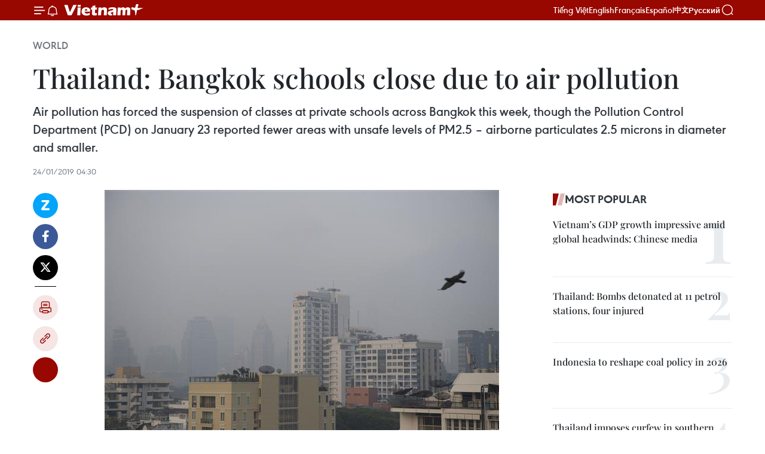

--- FILE ---
content_type: text/html;charset=utf-8
request_url: https://en.vietnamplus.vn/thailand-bangkok-schools-close-due-to-air-pollution-post145673.vnp
body_size: 23125
content:
<!DOCTYPE html> <html lang="en" class="en"> <head> <title>Thailand: Bangkok schools close due to air pollution | Vietnam+ (VietnamPlus)</title> <meta name="description" content="Air pollution has forced the suspension of classes at private schools across Bangkok this week, though the Pollution Control Department (PCD) on January 23 reported fewer areas with unsafe levels of PM2.5 – airborne particulates 2.5 microns in diameter and smaller."/> <meta name="keywords" content="air pollution, private schools, Thailand, Bangkok, Thai Pollution Control Department, vietnamplus, Vietnam News Agency, "/> <meta name="news_keywords" content="air pollution, private schools, Thailand, Bangkok, Thai Pollution Control Department, vietnamplus, Vietnam News Agency, "/> <meta http-equiv="Content-Type" content="text/html; charset=utf-8" /> <meta http-equiv="X-UA-Compatible" content="IE=edge"/> <meta http-equiv="refresh" content="1800" /> <meta name="revisit-after" content="1 days" /> <meta name="viewport" content="width=device-width, initial-scale=1"> <meta http-equiv="content-language" content="vi" /> <meta name="format-detection" content="telephone=no"/> <meta name="format-detection" content="address=no"/> <meta name="apple-mobile-web-app-capable" content="yes"> <meta name="apple-mobile-web-app-status-bar-style" content="black"> <meta name="apple-mobile-web-app-title" content="Vietnam+ (VietnamPlus)"/> <meta name="referrer" content="no-referrer-when-downgrade"/> <link rel="shortcut icon" href="https://media.vietnamplus.vn/assets/web/styles/img/favicon.ico" type="image/x-icon" /> <link rel="preconnect" href="https://media.vietnamplus.vn"/> <link rel="dns-prefetch" href="https://media.vietnamplus.vn"/> <link rel="preconnect" href="//www.google-analytics.com" /> <link rel="preconnect" href="//www.googletagmanager.com" /> <link rel="preconnect" href="//stc.za.zaloapp.com" /> <link rel="preconnect" href="//fonts.googleapis.com" /> <link rel="preconnect" href="//pagead2.googlesyndication.com"/> <link rel="preconnect" href="//tpc.googlesyndication.com"/> <link rel="preconnect" href="//securepubads.g.doubleclick.net"/> <link rel="preconnect" href="//accounts.google.com"/> <link rel="preconnect" href="//adservice.google.com"/> <link rel="preconnect" href="//adservice.google.com.vn"/> <link rel="preconnect" href="//www.googletagservices.com"/> <link rel="preconnect" href="//partner.googleadservices.com"/> <link rel="preconnect" href="//tpc.googlesyndication.com"/> <link rel="preconnect" href="//za.zdn.vn"/> <link rel="preconnect" href="//sp.zalo.me"/> <link rel="preconnect" href="//connect.facebook.net"/> <link rel="preconnect" href="//www.facebook.com"/> <link rel="dns-prefetch" href="//www.google-analytics.com" /> <link rel="dns-prefetch" href="//www.googletagmanager.com" /> <link rel="dns-prefetch" href="//stc.za.zaloapp.com" /> <link rel="dns-prefetch" href="//fonts.googleapis.com" /> <link rel="dns-prefetch" href="//pagead2.googlesyndication.com"/> <link rel="dns-prefetch" href="//tpc.googlesyndication.com"/> <link rel="dns-prefetch" href="//securepubads.g.doubleclick.net"/> <link rel="dns-prefetch" href="//accounts.google.com"/> <link rel="dns-prefetch" href="//adservice.google.com"/> <link rel="dns-prefetch" href="//adservice.google.com.vn"/> <link rel="dns-prefetch" href="//www.googletagservices.com"/> <link rel="dns-prefetch" href="//partner.googleadservices.com"/> <link rel="dns-prefetch" href="//tpc.googlesyndication.com"/> <link rel="dns-prefetch" href="//za.zdn.vn"/> <link rel="dns-prefetch" href="//sp.zalo.me"/> <link rel="dns-prefetch" href="//connect.facebook.net"/> <link rel="dns-prefetch" href="//www.facebook.com"/> <link rel="dns-prefetch" href="//graph.facebook.com"/> <link rel="dns-prefetch" href="//static.xx.fbcdn.net"/> <link rel="dns-prefetch" href="//staticxx.facebook.com"/> <script> var cmsConfig = { domainDesktop: 'https://en.vietnamplus.vn', domainMobile: 'https://en.vietnamplus.vn', domainApi: 'https://en-api.vietnamplus.vn', domainStatic: 'https://media.vietnamplus.vn', domainLog: 'https://en-log.vietnamplus.vn', googleAnalytics: 'G\-ZF59SL1YG8', siteId: 0, pageType: 1, objectId: 145673, adsZone: 209, allowAds: true, adsLazy: true, antiAdblock: true, }; if (window.location.protocol !== 'https:' && window.location.hostname.indexOf('vietnamplus.vn') !== -1) { window.location = 'https://' + window.location.hostname + window.location.pathname + window.location.hash; } var USER_AGENT=window.navigator&&(window.navigator.userAgent||window.navigator.vendor)||window.opera||"",IS_MOBILE=/Android|webOS|iPhone|iPod|BlackBerry|Windows Phone|IEMobile|Mobile Safari|Opera Mini/i.test(USER_AGENT),IS_REDIRECT=!1;function setCookie(e,o,i){var n=new Date,i=(n.setTime(n.getTime()+24*i*60*60*1e3),"expires="+n.toUTCString());document.cookie=e+"="+o+"; "+i+";path=/;"}function getCookie(e){var o=document.cookie.indexOf(e+"="),i=o+e.length+1;return!o&&e!==document.cookie.substring(0,e.length)||-1===o?null:(-1===(e=document.cookie.indexOf(";",i))&&(e=document.cookie.length),unescape(document.cookie.substring(i,e)))}IS_MOBILE&&getCookie("isDesktop")&&(setCookie("isDesktop",1,-1),window.location=window.location.pathname.replace(".amp", ".vnp")+window.location.search,IS_REDIRECT=!0); </script> <script> if(USER_AGENT && USER_AGENT.indexOf("facebot") <= 0 && USER_AGENT.indexOf("facebookexternalhit") <= 0) { var query = ''; var hash = ''; if (window.location.search) query = window.location.search; if (window.location.hash) hash = window.location.hash; var canonicalUrl = 'https://en.vietnamplus.vn/thailand-bangkok-schools-close-due-to-air-pollution-post145673.vnp' + query + hash ; var curUrl = decodeURIComponent(window.location.href); if(!location.port && canonicalUrl.startsWith("http") && curUrl != canonicalUrl){ window.location.replace(canonicalUrl); } } </script> <meta property="fb:pages" content="120834779440" /> <meta property="fb:app_id" content="1960985707489919" /> <meta name="author" content="Vietnam+ (VietnamPlus)" /> <meta name="copyright" content="Copyright © 2026 by Vietnam+ (VietnamPlus)" /> <meta name="RATING" content="GENERAL" /> <meta name="GENERATOR" content="Vietnam+ (VietnamPlus)" /> <meta content="Vietnam+ (VietnamPlus)" itemprop="sourceOrganization" name="source"/> <meta content="news" itemprop="genre" name="medium"/> <meta name="robots" content="noarchive, max-image-preview:large, index, follow" /> <meta name="GOOGLEBOT" content="noarchive, max-image-preview:large, index, follow" /> <link rel="canonical" href="https://en.vietnamplus.vn/thailand-bangkok-schools-close-due-to-air-pollution-post145673.vnp" /> <meta property="og:site_name" content="Vietnam+ (VietnamPlus)"/> <meta property="og:rich_attachment" content="true"/> <meta property="og:type" content="article"/> <meta property="og:url" content="https://en.vietnamplus.vn/thailand-bangkok-schools-close-due-to-air-pollution-post145673.vnp"/> <meta property="og:image" content="https://mediaen.vietnamplus.vn/images/f579a678cf9e90879541752073c26005a159b72427c31fb6e6b4d3719fc6f49fe7e3459f0c6bd4eafe205762034d6a9c9261df3b7e274fc1723753768353e561d100b6867a4af451d64165153438773f/air_pollution_in_thailand.jpg.webp"/> <meta property="og:image:width" content="1200"/> <meta property="og:image:height" content="630"/> <meta property="og:title" content="Thailand: Bangkok schools close due to air pollution "/> <meta property="og:description" content="Air pollution has forced the suspension of classes at private schools across Bangkok this week, though the Pollution Control Department (PCD) on January 23 reported fewer areas with unsafe levels of PM2.5 – airborne particulates 2.5 microns in diameter and smaller."/> <meta name="twitter:card" value="summary"/> <meta name="twitter:url" content="https://en.vietnamplus.vn/thailand-bangkok-schools-close-due-to-air-pollution-post145673.vnp"/> <meta name="twitter:title" content="Thailand: Bangkok schools close due to air pollution "/> <meta name="twitter:description" content="Air pollution has forced the suspension of classes at private schools across Bangkok this week, though the Pollution Control Department (PCD) on January 23 reported fewer areas with unsafe levels of PM2.5 – airborne particulates 2.5 microns in diameter and smaller."/> <meta name="twitter:image" content="https://mediaen.vietnamplus.vn/images/f579a678cf9e90879541752073c26005a159b72427c31fb6e6b4d3719fc6f49fe7e3459f0c6bd4eafe205762034d6a9c9261df3b7e274fc1723753768353e561d100b6867a4af451d64165153438773f/air_pollution_in_thailand.jpg.webp"/> <meta name="twitter:site" content="@Vietnam+ (VietnamPlus)"/> <meta name="twitter:creator" content="@Vietnam+ (VietnamPlus)"/> <meta property="article:publisher" content="https://www.facebook.com/VietnamPlus" /> <meta property="article:tag" content="air pollution, private schools, Thailand, Bangkok, Thai Pollution Control Department, vietnamplus, Vietnam News Agency, "/> <meta property="article:section" content="World" /> <meta property="article:published_time" content="2019-01-24T11:30:00+07:00"/> <meta property="article:modified_time" content="2019-01-24T14:11:54+07:00"/> <script type="application/ld+json"> { "@context": "http://schema.org", "@type": "Organization", "name": "Vietnam+ (VietnamPlus)", "url": "https://en.vietnamplus.vn", "logo": "https://media.vietnamplus.vn/assets/web/styles/img/logo.png", "foundingDate": "2008", "founders": [ { "@type": "Person", "name": "Thông tấn xã Việt Nam (TTXVN)" } ], "address": [ { "@type": "PostalAddress", "streetAddress": "Số 05 Lý Thường Kiệt - Hà Nội - Việt Nam", "addressLocality": "Hà Nội City", "addressRegion": "Northeast", "postalCode": "100000", "addressCountry": "VNM" } ], "contactPoint": [ { "@type": "ContactPoint", "telephone": "+84-243-941-1349", "contactType": "customer service" }, { "@type": "ContactPoint", "telephone": "+84-243-941-1348", "contactType": "customer service" } ], "sameAs": [ "https://www.facebook.com/VietnamPlus", "https://www.tiktok.com/@vietnamplus", "https://twitter.com/vietnamplus", "https://www.youtube.com/c/BaoVietnamPlus" ] } </script> <script type="application/ld+json"> { "@context" : "https://schema.org", "@type" : "WebSite", "name": "Vietnam+ (VietnamPlus)", "url": "https://en.vietnamplus.vn", "alternateName" : "Báo điện tử VIETNAMPLUS, Cơ quan của Thông tấn xã Việt Nam (TTXVN)", "potentialAction": { "@type": "SearchAction", "target": { "@type": "EntryPoint", "urlTemplate": "https://en.vietnamplus.vn/search/?q={search_term_string}" }, "query-input": "required name=search_term_string" } } </script> <script type="application/ld+json"> { "@context":"http://schema.org", "@type":"BreadcrumbList", "itemListElement":[ { "@type":"ListItem", "position":1, "item":{ "@id":"https://en.vietnamplus.vn/world/", "name":"World" } } ] } </script> <script type="application/ld+json"> { "@context": "http://schema.org", "@type": "NewsArticle", "mainEntityOfPage":{ "@type":"WebPage", "@id":"https://en.vietnamplus.vn/thailand-bangkok-schools-close-due-to-air-pollution-post145673.vnp" }, "headline": "Thailand: Bangkok schools close due to air pollution", "description": "Air pollution has forced the suspension of classes at private schools across Bangkok this week, though the Pollution Control Department (PCD) on January 23 reported fewer areas with unsafe levels of PM2.5 – airborne particulates 2.5 microns in diameter and smaller.", "image": { "@type": "ImageObject", "url": "https://mediaen.vietnamplus.vn/images/f579a678cf9e90879541752073c26005a159b72427c31fb6e6b4d3719fc6f49fe7e3459f0c6bd4eafe205762034d6a9c9261df3b7e274fc1723753768353e561d100b6867a4af451d64165153438773f/air_pollution_in_thailand.jpg.webp", "width" : 1200, "height" : 675 }, "datePublished": "2019-01-24T11:30:00+07:00", "dateModified": "2019-01-24T14:11:54+07:00", "author": { "@type": "Person", "name": "" }, "publisher": { "@type": "Organization", "name": "Vietnam+ (VietnamPlus)", "logo": { "@type": "ImageObject", "url": "https://media.vietnamplus.vn/assets/web/styles/img/logo.png" } } } </script> <link rel="preload" href="https://media.vietnamplus.vn/assets/web/styles/css/main.min-1.0.15.css" as="style"> <link rel="preload" href="https://media.vietnamplus.vn/assets/web/js/main.min-1.0.33.js" as="script"> <link rel="preload" href="https://media.vietnamplus.vn/assets/web/js/detail.min-1.0.15.js" as="script"> <link rel="preload" href="https://common.mcms.one/assets/styles/css/vietnamplus-1.0.0.css" as="style"> <link rel="stylesheet" href="https://common.mcms.one/assets/styles/css/vietnamplus-1.0.0.css"> <link id="cms-style" rel="stylesheet" href="https://media.vietnamplus.vn/assets/web/styles/css/main.min-1.0.15.css"> <style>.infographic-page { overflow-x: hidden;
}</style> <script type="text/javascript"> var _metaOgUrl = 'https://en.vietnamplus.vn/thailand-bangkok-schools-close-due-to-air-pollution-post145673.vnp'; var page_title = document.title; var tracked_url = window.location.pathname + window.location.search + window.location.hash; var cate_path = 'world'; if (cate_path.length > 0) { tracked_url = "/" + cate_path + tracked_url; } </script> <script async="" src="https://www.googletagmanager.com/gtag/js?id=G-ZF59SL1YG8"></script> <script> window.dataLayer = window.dataLayer || []; function gtag(){dataLayer.push(arguments);} gtag('js', new Date()); gtag('config', 'G-ZF59SL1YG8', {page_path: tracked_url}); </script> <script>window.dataLayer = window.dataLayer || [];dataLayer.push({'pageCategory': '/world'});</script> <script> window.dataLayer = window.dataLayer || []; dataLayer.push({ 'event': 'Pageview', 'articleId': '145673', 'articleTitle': 'Thailand: Bangkok schools close due to air pollution ', 'articleCategory': 'World', 'articleAlowAds': true, 'articleType': 'detail', 'articleTags': 'air pollution, private schools, Thailand, Bangkok, Thai Pollution Control Department, vietnamplus, Vietnam News Agency, ', 'articlePublishDate': '2019-01-24T11:30:00+07:00', 'articleThumbnail': 'https://mediaen.vietnamplus.vn/images/f579a678cf9e90879541752073c26005a159b72427c31fb6e6b4d3719fc6f49fe7e3459f0c6bd4eafe205762034d6a9c9261df3b7e274fc1723753768353e561d100b6867a4af451d64165153438773f/air_pollution_in_thailand.jpg.webp', 'articleShortUrl': 'https://en.vietnamplus.vn/thailand-bangkok-schools-close-due-to-air-pollution-post145673.vnp', 'articleFullUrl': 'https://en.vietnamplus.vn/thailand-bangkok-schools-close-due-to-air-pollution-post145673.vnp', }); </script> <script type='text/javascript'> gtag('event', 'article_page',{ 'articleId': '145673', 'articleTitle': 'Thailand: Bangkok schools close due to air pollution ', 'articleCategory': 'World', 'articleAlowAds': true, 'articleType': 'detail', 'articleTags': 'air pollution, private schools, Thailand, Bangkok, Thai Pollution Control Department, vietnamplus, Vietnam News Agency, ', 'articlePublishDate': '2019-01-24T11:30:00+07:00', 'articleThumbnail': 'https://mediaen.vietnamplus.vn/images/f579a678cf9e90879541752073c26005a159b72427c31fb6e6b4d3719fc6f49fe7e3459f0c6bd4eafe205762034d6a9c9261df3b7e274fc1723753768353e561d100b6867a4af451d64165153438773f/air_pollution_in_thailand.jpg.webp', 'articleShortUrl': 'https://en.vietnamplus.vn/thailand-bangkok-schools-close-due-to-air-pollution-post145673.vnp', 'articleFullUrl': 'https://en.vietnamplus.vn/thailand-bangkok-schools-close-due-to-air-pollution-post145673.vnp', }); </script> <script>(function(w,d,s,l,i){w[l]=w[l]||[];w[l].push({'gtm.start': new Date().getTime(),event:'gtm.js'});var f=d.getElementsByTagName(s)[0], j=d.createElement(s),dl=l!='dataLayer'?'&l='+l:'';j.async=true;j.src= 'https://www.googletagmanager.com/gtm.js?id='+i+dl;f.parentNode.insertBefore(j,f); })(window,document,'script','dataLayer','GTM-5WM58F3N');</script> <script type="text/javascript"> !function(){"use strict";function e(e){var t=!(arguments.length>1&&void 0!==arguments[1])||arguments[1],c=document.createElement("script");c.src=e,t?c.type="module":(c.async=!0,c.type="text/javascript",c.setAttribute("nomodule",""));var n=document.getElementsByTagName("script")[0];n.parentNode.insertBefore(c,n)}!function(t,c){!function(t,c,n){var a,o,r;n.accountId=c,null!==(a=t.marfeel)&&void 0!==a||(t.marfeel={}),null!==(o=(r=t.marfeel).cmd)&&void 0!==o||(r.cmd=[]),t.marfeel.config=n;var i="https://sdk.mrf.io/statics";e("".concat(i,"/marfeel-sdk.js?id=").concat(c),!0),e("".concat(i,"/marfeel-sdk.es5.js?id=").concat(c),!1)}(t,c,arguments.length>2&&void 0!==arguments[2]?arguments[2]:{})}(window,2272,{} )}(); </script> <script async src="https://sp.zalo.me/plugins/sdk.js"></script> </head> <body class="detail-page"> <div id="sdaWeb_SdaMasthead" class="rennab rennab-top" data-platform="1" data-position="Web_SdaMasthead"> </div> <header class=" site-header"> <div class="sticky"> <div class="container"> <i class="ic-menu"></i> <i class="ic-bell"></i> <div id="header-news" class="pick-news hidden" data-source="header-latest-news"></div> <a class="small-logo" href="/" title="Vietnam+ (VietnamPlus)">Vietnam+ (VietnamPlus)</a> <ul class="menu"> <li> <a href="https://www.vietnamplus.vn" title="Tiếng Việt" target="_blank">Tiếng Việt</a> </li> <li> <a href="https://en.vietnamplus.vn" title="English" target="_blank" rel="nofollow">English</a> </li> <li> <a href="https://fr.vietnamplus.vn" title="Français" target="_blank" rel="nofollow">Français</a> </li> <li> <a href="https://es.vietnamplus.vn" title="Español" target="_blank" rel="nofollow">Español</a> </li> <li> <a href="https://zh.vietnamplus.vn" title="中文" target="_blank" rel="nofollow">中文</a> </li> <li> <a href="https://ru.vietnamplus.vn" title="Русский" target="_blank" rel="nofollow">Русский</a> </li> </ul> <div class="search-wrapper"> <i class="ic-search"></i> <input type="text" class="search txtsearch" placeholder="Keyword"> </div> </div> </div> </header> <div class="site-body"> <div id="sdaWeb_SdaBackground" class="rennab " data-platform="1" data-position="Web_SdaBackground"> </div> <div class="container"> <div class="breadcrumb breadcrumb-detail"> <h2 class="main"> <a href="https://en.vietnamplus.vn/world/" title="World" class="active">World</a> </h2> </div> <div id="sdaWeb_SdaTop" class="rennab " data-platform="1" data-position="Web_SdaTop"> </div> <div class="article"> <h1 class="article__title cms-title "> Thailand: Bangkok schools close due to air pollution </h1> <div class="article__sapo cms-desc"> Air pollution has forced the suspension of classes at private schools across Bangkok this week, though the Pollution Control Department (PCD) on January 23 reported fewer areas with unsafe levels of PM2.5 – airborne particulates 2.5 microns in diameter and smaller. </div> <div id="sdaWeb_SdaArticleAfterSapo" class="rennab " data-platform="1" data-position="Web_SdaArticleAfterSapo"> </div> <div class="article__meta"> <time class="time" datetime="2019-01-24T11:30:00+07:00" data-time="1548304200" data-friendly="false">Thursday, January 24, 2019 11:30</time> <meta class="cms-date" itemprop="datePublished" content="2019-01-24T11:30:00+07:00"> </div> <div class="col"> <div class="main-col content-col"> <div class="article__body zce-content-body cms-body" itemprop="articleBody"> <div class="social-pin sticky article__social"> <a href="javascript:void(0);" class="zl zalo-share-button" title="Zalo" data-href="https://en.vietnamplus.vn/thailand-bangkok-schools-close-due-to-air-pollution-post145673.vnp" data-oaid="4486284411240520426" data-layout="1" data-color="blue" data-customize="true">Zalo</a> <a href="javascript:void(0);" class="item fb" data-href="https://en.vietnamplus.vn/thailand-bangkok-schools-close-due-to-air-pollution-post145673.vnp" data-rel="facebook" title="Facebook">Facebook</a> <a href="javascript:void(0);" class="item tw" data-href="https://en.vietnamplus.vn/thailand-bangkok-schools-close-due-to-air-pollution-post145673.vnp" data-rel="twitter" title="Twitter">Twitter</a> <a href="javascript:void(0);" class="bookmark sendbookmark hidden" onclick="ME.sendBookmark(this, 145673);" data-id="145673" title="Bookmark">Bookmark</a> <a href="javascript:void(0);" class="print sendprint" title="Print" data-href="/print-145673.html">Print</a> <a href="javascript:void(0);" class="item link" data-href="https://en.vietnamplus.vn/thailand-bangkok-schools-close-due-to-air-pollution-post145673.vnp" data-rel="copy" title="Copy link">Copy link</a> <div id='shortenlink-container'></div> </div> <div class="ExternalClass68B071F54E634342A2D915BEB25525CB"> <div class="article-photo"> <a href="/Uploaded_EN/sxtt/2019_01_24/air_pollution_in_thailand.jpg" rel="nofollow" target="_blank"><img alt="Thailand: Bangkok schools close due to air pollution ảnh 1" src="[data-uri]" class="lazyload cms-photo" data-large-src="https://mediaen.vietnamplus.vn/images/d0e53d05e2a66ff390ceb759790db14e6ded5690606bb7f1d4f9e5ec1ac219589af8a780a290d1a6b7f6b595960ba8ce5df2e1a1c6c27d4d86386b04e7bfa90b03a91f0e635241d876a9b173ce529224/air_pollution_in_thailand.jpg" data-src="https://mediaen.vietnamplus.vn/images/be1816f7aba1b65b5289f203216036c5308c9c56f12792439d21d3ca2459f63293ee2ddf6e4202933cedc6c7dd36964a2ac613adfd9b8acb890816bfdb94e03f/air_pollution_in_thailand.jpg" title="Thailand: Bangkok schools close due to air pollution ảnh 1"></a><span>Smog has covered Bangkok in recent weeks (Photo: AFP/VNA)</span> </div>
</div>
<div class="ExternalClass68B071F54E634342A2D915BEB25525CB"> <strong>Bangkok (VNA) –</strong> Airpollution has forced the suspension of classes at private schools acrossBangkok this week, though the Pollution Control Department (PCD) on January 23reported fewer areas with unsafe levels of PM2.5 – airborne particulates 2.5microns in diameter and smaller. <br> <br> Kindergarten to secondary students inmany districts in Bangkok, including Bang Khun Thien, Nong Khaem and ThawiWattana, are on unscheduled holiday through January 25 after the PM2.5 leveltopped 90 micrograms per cubic metre of air on January 22, much higher than thesafety limit of 50. <br> <br> The Education Ministry has issued nodirectives about temporary school closures, leaving it to the discretion ofadministrators. <br> <br> If the PM2.5 amount is high in theirareas, schools may suspend classes and activities, said Thailand’s PublicHealth Minister Piyasakol Sakolsatayadorn on January 23.&nbsp; <br> <br> However, Piyasakol said the ministryhad no plan to order blanket closures, adding the dust amount fluctuates allthe time. Forecasts are not accurate either because wind is a factor, he noted. <br> <br> Feeble winds and a lack ofprecipitation were blamed for the poor air quality in five of the six metroprovinces including Bangkok, leading to talk of cracking down on vehicleemissions. <br> <br> The Bangkok MetropolitanAdministration said it will purchase more green buses that use a cleanerbio-diesel blend. Police have set up 20 checkpoints to prevent large trucksfrom entering Bangkok in rush hours.-VNA
</div> <div class="article__source"> <div class="source"> <span class="name">VNA</span> </div> </div> <div id="sdaWeb_SdaArticleAfterBody" class="rennab " data-platform="1" data-position="Web_SdaArticleAfterBody"> </div> </div> <div class="article__tag"> <a class="active" href="https://en.vietnamplus.vn/tag/air-pollution-8-tag30487.vnp" title="air pollution">#air pollution</a> <a class="active" href="https://en.vietnamplus.vn/tag/private-schools-tag12398.vnp" title="private schools">#private schools</a> <a class="" href="https://en.vietnamplus.vn/tag/thailand-tag39.vnp" title="Thailand">#Thailand</a> <a class="" href="https://en.vietnamplus.vn/tag/bangkok-tag2117.vnp" title="Bangkok">#Bangkok</a> <a class="" href="https://en.vietnamplus.vn/tag.vnp?q=Thai Pollution Control Department" title="Thai Pollution Control Department">#Thai Pollution Control Department</a> <a class="" href="https://en.vietnamplus.vn/tag/vietnamplus-tag3.vnp" title="vietnamplus">#vietnamplus</a> <a class="" href="https://en.vietnamplus.vn/tag/vietnam-news-agency-tag2.vnp" title="Vietnam News Agency">#Vietnam News Agency</a> <a class="link" href="https://en.vietnamplus.vn/region/thailand/597.vnp" title="Thailand"><i class="ic-location"></i> Thailand</a> </div> <div id="sdaWeb_SdaArticleAfterTag" class="rennab " data-platform="1" data-position="Web_SdaArticleAfterTag"> </div> <div class="wrap-social"> <div class="social-pin article__social"> <a href="javascript:void(0);" class="zl zalo-share-button" title="Zalo" data-href="https://en.vietnamplus.vn/thailand-bangkok-schools-close-due-to-air-pollution-post145673.vnp" data-oaid="4486284411240520426" data-layout="1" data-color="blue" data-customize="true">Zalo</a> <a href="javascript:void(0);" class="item fb" data-href="https://en.vietnamplus.vn/thailand-bangkok-schools-close-due-to-air-pollution-post145673.vnp" data-rel="facebook" title="Facebook">Facebook</a> <a href="javascript:void(0);" class="item tw" data-href="https://en.vietnamplus.vn/thailand-bangkok-schools-close-due-to-air-pollution-post145673.vnp" data-rel="twitter" title="Twitter">Twitter</a> <a href="javascript:void(0);" class="bookmark sendbookmark hidden" onclick="ME.sendBookmark(this, 145673);" data-id="145673" title="Bookmark">Bookmark</a> <a href="javascript:void(0);" class="print sendprint" title="Print" data-href="/print-145673.html">Print</a> <a href="javascript:void(0);" class="item link" data-href="https://en.vietnamplus.vn/thailand-bangkok-schools-close-due-to-air-pollution-post145673.vnp" data-rel="copy" title="Copy link">Copy link</a> <div id='shortenlink-container'></div> </div> <a href="https://news.google.com/publications/CAAqBwgKMN-18wowlLWFAw?hl=vi&gl=VN&ceid=VN%3Avi" class="google-news" target="_blank" title="Google News">Follow VietnamPlus</a> </div> <div id="sdaWeb_SdaArticleAfterBody1" class="rennab " data-platform="1" data-position="Web_SdaArticleAfterBody1"> </div> <div id="sdaWeb_SdaArticleAfterBody2" class="rennab " data-platform="1" data-position="Web_SdaArticleAfterBody2"> </div> <div class="box-related-news"> <h3 class="box-heading"> <span class="title">Related News</span> </h3> <div class="box-content" data-source="related-news"> <article class="story"> <figure class="story__thumb"> <a class="cms-link" href="https://en.vietnamplus.vn/thailand-to-make-artificial-rain-to-tackle-air-pollution-post145139.vnp" title="Thailand to make artificial rain to tackle air pollution"> <img class="lazyload" src="[data-uri]" data-src="https://mediaen.vietnamplus.vn/images/9319dea850fa01a58eeade80b2305b43fd9e2a9f3c58db3b76f34ff0e293654a965705d68f181f48db78c21d63c6eb84d32ffe00c4678f2100720f6642d3d320/Thailand.jpg.webp" data-srcset="https://mediaen.vietnamplus.vn/images/9319dea850fa01a58eeade80b2305b43fd9e2a9f3c58db3b76f34ff0e293654a965705d68f181f48db78c21d63c6eb84d32ffe00c4678f2100720f6642d3d320/Thailand.jpg.webp 1x, https://mediaen.vietnamplus.vn/images/96ce4c3abba2f1be0420300cd1a89774fd9e2a9f3c58db3b76f34ff0e293654a965705d68f181f48db78c21d63c6eb84d32ffe00c4678f2100720f6642d3d320/Thailand.jpg.webp 2x" alt="Thailand to make artificial rain to tackle air pollution"> <noscript><img src="https://mediaen.vietnamplus.vn/images/9319dea850fa01a58eeade80b2305b43fd9e2a9f3c58db3b76f34ff0e293654a965705d68f181f48db78c21d63c6eb84d32ffe00c4678f2100720f6642d3d320/Thailand.jpg.webp" srcset="https://mediaen.vietnamplus.vn/images/9319dea850fa01a58eeade80b2305b43fd9e2a9f3c58db3b76f34ff0e293654a965705d68f181f48db78c21d63c6eb84d32ffe00c4678f2100720f6642d3d320/Thailand.jpg.webp 1x, https://mediaen.vietnamplus.vn/images/96ce4c3abba2f1be0420300cd1a89774fd9e2a9f3c58db3b76f34ff0e293654a965705d68f181f48db78c21d63c6eb84d32ffe00c4678f2100720f6642d3d320/Thailand.jpg.webp 2x" alt="Thailand to make artificial rain to tackle air pollution" class="image-fallback"></noscript> </a> </figure> <h2 class="story__heading" data-tracking="145139"> <a class=" cms-link" href="https://en.vietnamplus.vn/thailand-to-make-artificial-rain-to-tackle-air-pollution-post145139.vnp" title="Thailand to make artificial rain to tackle air pollution"> Thailand to make artificial rain to tackle air pollution </a> </h2> <time class="time" datetime="2019-01-14T21:10:00+07:00" data-time="1547475000"> 14/01/2019 21:10 </time> <div class="story__summary story__shorten"> Thailand plans to deploy rainmaking planes to seed clouds to tackle air pollution that has worried Bangkok capital city in recent weeks. </div> </article> <article class="story"> <figure class="story__thumb"> <a class="cms-link" href="https://en.vietnamplus.vn/can-tho-works-to-raise-public-awareness-of-air-pollution-post145293.vnp" title="Can Tho works to raise public awareness of air pollution"> <img class="lazyload" src="[data-uri]" data-src="https://mediaen.vietnamplus.vn/images/9319dea850fa01a58eeade80b2305b43fd9e2a9f3c58db3b76f34ff0e293654afd71c3b76072c4ef7420a3ddc005764aa675106a7035a23ae1065e96d51b9a12/Can_Tho_WHO_.jpg.webp" data-srcset="https://mediaen.vietnamplus.vn/images/9319dea850fa01a58eeade80b2305b43fd9e2a9f3c58db3b76f34ff0e293654afd71c3b76072c4ef7420a3ddc005764aa675106a7035a23ae1065e96d51b9a12/Can_Tho_WHO_.jpg.webp 1x, https://mediaen.vietnamplus.vn/images/96ce4c3abba2f1be0420300cd1a89774fd9e2a9f3c58db3b76f34ff0e293654afd71c3b76072c4ef7420a3ddc005764aa675106a7035a23ae1065e96d51b9a12/Can_Tho_WHO_.jpg.webp 2x" alt="Can Tho works to raise public awareness of air pollution"> <noscript><img src="https://mediaen.vietnamplus.vn/images/9319dea850fa01a58eeade80b2305b43fd9e2a9f3c58db3b76f34ff0e293654afd71c3b76072c4ef7420a3ddc005764aa675106a7035a23ae1065e96d51b9a12/Can_Tho_WHO_.jpg.webp" srcset="https://mediaen.vietnamplus.vn/images/9319dea850fa01a58eeade80b2305b43fd9e2a9f3c58db3b76f34ff0e293654afd71c3b76072c4ef7420a3ddc005764aa675106a7035a23ae1065e96d51b9a12/Can_Tho_WHO_.jpg.webp 1x, https://mediaen.vietnamplus.vn/images/96ce4c3abba2f1be0420300cd1a89774fd9e2a9f3c58db3b76f34ff0e293654afd71c3b76072c4ef7420a3ddc005764aa675106a7035a23ae1065e96d51b9a12/Can_Tho_WHO_.jpg.webp 2x" alt="Can Tho works to raise public awareness of air pollution" class="image-fallback"></noscript> </a> </figure> <h2 class="story__heading" data-tracking="145293"> <a class=" cms-link" href="https://en.vietnamplus.vn/can-tho-works-to-raise-public-awareness-of-air-pollution-post145293.vnp" title="Can Tho works to raise public awareness of air pollution"> Can Tho works to raise public awareness of air pollution </a> </h2> <time class="time" datetime="2019-01-17T10:35:00+07:00" data-time="1547696100"> 17/01/2019 10:35 </time> <div class="story__summary story__shorten"> Leading officials of the Mekong Delta city of Can Tho met on January 16 with a delegation from the World Health Organisation (WHO) in Vietnam to discuss a campaign to raise awareness of the impact of air pollution on the climate and public health. </div> </article> <article class="story"> <figure class="story__thumb"> <a class="cms-link" href="https://en.vietnamplus.vn/thailands-bangkok-capital-still-covered-with-harmful-smog-post145563.vnp" title="Thailand’s Bangkok capital still covered with harmful smog"> <img class="lazyload" src="[data-uri]" data-src="https://mediaen.vietnamplus.vn/images/9319dea850fa01a58eeade80b2305b43fd9e2a9f3c58db3b76f34ff0e293654af0cc038349a9aff9414279d4ee3bf5395e400a2f50c46b45bdbb90bf22c3164d/air_pollution.jpg.webp" data-srcset="https://mediaen.vietnamplus.vn/images/9319dea850fa01a58eeade80b2305b43fd9e2a9f3c58db3b76f34ff0e293654af0cc038349a9aff9414279d4ee3bf5395e400a2f50c46b45bdbb90bf22c3164d/air_pollution.jpg.webp 1x, https://mediaen.vietnamplus.vn/images/96ce4c3abba2f1be0420300cd1a89774fd9e2a9f3c58db3b76f34ff0e293654af0cc038349a9aff9414279d4ee3bf5395e400a2f50c46b45bdbb90bf22c3164d/air_pollution.jpg.webp 2x" alt="Thailand’s Bangkok capital still covered with harmful smog"> <noscript><img src="https://mediaen.vietnamplus.vn/images/9319dea850fa01a58eeade80b2305b43fd9e2a9f3c58db3b76f34ff0e293654af0cc038349a9aff9414279d4ee3bf5395e400a2f50c46b45bdbb90bf22c3164d/air_pollution.jpg.webp" srcset="https://mediaen.vietnamplus.vn/images/9319dea850fa01a58eeade80b2305b43fd9e2a9f3c58db3b76f34ff0e293654af0cc038349a9aff9414279d4ee3bf5395e400a2f50c46b45bdbb90bf22c3164d/air_pollution.jpg.webp 1x, https://mediaen.vietnamplus.vn/images/96ce4c3abba2f1be0420300cd1a89774fd9e2a9f3c58db3b76f34ff0e293654af0cc038349a9aff9414279d4ee3bf5395e400a2f50c46b45bdbb90bf22c3164d/air_pollution.jpg.webp 2x" alt="Thailand’s Bangkok capital still covered with harmful smog" class="image-fallback"></noscript> </a> </figure> <h2 class="story__heading" data-tracking="145563"> <a class=" cms-link" href="https://en.vietnamplus.vn/thailands-bangkok-capital-still-covered-with-harmful-smog-post145563.vnp" title="Thailand’s Bangkok capital still covered with harmful smog"> Thailand’s Bangkok capital still covered with harmful smog </a> </h2> <time class="time" datetime="2019-01-22T18:14:00+07:00" data-time="1548155640"> 22/01/2019 18:14 </time> <div class="story__summary story__shorten"> The worsening smog has been covering the Thai capital city of Bangkok, with hazardous particulate pollution recorded in some areas on January 22. </div> </article> </div> </div> <div id="sdaWeb_SdaArticleAfterRelated" class="rennab " data-platform="1" data-position="Web_SdaArticleAfterRelated"> </div> <div class="timeline secondary"> <h3 class="box-heading"> <a href="https://en.vietnamplus.vn/world/" title="World" class="title"> See more </a> </h3> <div class="box-content content-list" data-source="recommendation-209"> <article class="story" data-id="336863"> <figure class="story__thumb"> <a class="cms-link" href="https://en.vietnamplus.vn/thailand-confronts-economic-headwinds-post336863.vnp" title="Thailand confronts economic headwinds"> <img class="lazyload" src="[data-uri]" data-src="https://mediaen.vietnamplus.vn/images/7d1b1ad3fc9563dcff6a3a0b9636850ceaa782b4a52f20c3f4e812a9c3f402d9c131248de17b6dfcc4ab6b83342a1cbf/tl.jpg.webp" data-srcset="https://mediaen.vietnamplus.vn/images/7d1b1ad3fc9563dcff6a3a0b9636850ceaa782b4a52f20c3f4e812a9c3f402d9c131248de17b6dfcc4ab6b83342a1cbf/tl.jpg.webp 1x, https://mediaen.vietnamplus.vn/images/9208427127649c9760468496aed1bd78eaa782b4a52f20c3f4e812a9c3f402d9c131248de17b6dfcc4ab6b83342a1cbf/tl.jpg.webp 2x" alt="Thailand confronts economic headwinds"> <noscript><img src="https://mediaen.vietnamplus.vn/images/7d1b1ad3fc9563dcff6a3a0b9636850ceaa782b4a52f20c3f4e812a9c3f402d9c131248de17b6dfcc4ab6b83342a1cbf/tl.jpg.webp" srcset="https://mediaen.vietnamplus.vn/images/7d1b1ad3fc9563dcff6a3a0b9636850ceaa782b4a52f20c3f4e812a9c3f402d9c131248de17b6dfcc4ab6b83342a1cbf/tl.jpg.webp 1x, https://mediaen.vietnamplus.vn/images/9208427127649c9760468496aed1bd78eaa782b4a52f20c3f4e812a9c3f402d9c131248de17b6dfcc4ab6b83342a1cbf/tl.jpg.webp 2x" alt="Thailand confronts economic headwinds" class="image-fallback"></noscript> </a> </figure> <h2 class="story__heading" data-tracking="336863"> <a class=" cms-link" href="https://en.vietnamplus.vn/thailand-confronts-economic-headwinds-post336863.vnp" title="Thailand confronts economic headwinds"> Thailand confronts economic headwinds </a> </h2> <time class="time" datetime="2026-01-28T21:27:39+07:00" data-time="1769610459"> 28/01/2026 21:27 </time> <div class="story__summary story__shorten"> <p>Vinit Visessuvanapoom, Director-General of the Fiscal Policy Office (FPO) and the ministry’s spokesperson, said the country’s GDP growth in the third quarter of 2025 came in at 1.2%, weaker than expected, pulling down the full-year average. The slowdown was attributed to weaker manufacturing output due to refinery maintenance shutdowns.</p> </div> </article> <article class="story" data-id="336857"> <figure class="story__thumb"> <a class="cms-link" href="https://en.vietnamplus.vn/lao-startup-boosts-aquaculture-resilience-with-smart-hatchery-technology-post336857.vnp" title="Lao startup boosts aquaculture resilience with smart hatchery technology"> <img class="lazyload" src="[data-uri]" data-src="https://mediaen.vietnamplus.vn/images/7d1b1ad3fc9563dcff6a3a0b9636850c44164840e0138bf96ba7a13556df6c0cab4a4d3338f4858b23e2bd2e2e8fa213/img-03.png.webp" data-srcset="https://mediaen.vietnamplus.vn/images/7d1b1ad3fc9563dcff6a3a0b9636850c44164840e0138bf96ba7a13556df6c0cab4a4d3338f4858b23e2bd2e2e8fa213/img-03.png.webp 1x, https://mediaen.vietnamplus.vn/images/9208427127649c9760468496aed1bd7844164840e0138bf96ba7a13556df6c0cab4a4d3338f4858b23e2bd2e2e8fa213/img-03.png.webp 2x" alt="Installation of sensor tracker to monitor water pH, an early step toward smarter aquaculture operations. (Photo: The Courtesy of Aquaculture of Lao)"> <noscript><img src="https://mediaen.vietnamplus.vn/images/7d1b1ad3fc9563dcff6a3a0b9636850c44164840e0138bf96ba7a13556df6c0cab4a4d3338f4858b23e2bd2e2e8fa213/img-03.png.webp" srcset="https://mediaen.vietnamplus.vn/images/7d1b1ad3fc9563dcff6a3a0b9636850c44164840e0138bf96ba7a13556df6c0cab4a4d3338f4858b23e2bd2e2e8fa213/img-03.png.webp 1x, https://mediaen.vietnamplus.vn/images/9208427127649c9760468496aed1bd7844164840e0138bf96ba7a13556df6c0cab4a4d3338f4858b23e2bd2e2e8fa213/img-03.png.webp 2x" alt="Installation of sensor tracker to monitor water pH, an early step toward smarter aquaculture operations. (Photo: The Courtesy of Aquaculture of Lao)" class="image-fallback"></noscript> </a> </figure> <h2 class="story__heading" data-tracking="336857"> <a class=" cms-link" href="https://en.vietnamplus.vn/lao-startup-boosts-aquaculture-resilience-with-smart-hatchery-technology-post336857.vnp" title="Lao startup boosts aquaculture resilience with smart hatchery technology"> Lao startup boosts aquaculture resilience with smart hatchery technology </a> </h2> <time class="time" datetime="2026-01-28T20:12:44+07:00" data-time="1769605964"> 28/01/2026 20:12 </time> <div class="story__summary story__shorten"> <p>Founded in 2023, Aquaculture of Lao was created to tackle one of the sector’s most persistent risks: sudden changes in water quality that can wipe out an entire production cycle overnight.</p> </div> </article> <article class="story" data-id="336839"> <figure class="story__thumb"> <a class="cms-link" href="https://en.vietnamplus.vn/60-magnitude-earthquake-shakes-philippines-post336839.vnp" title="6.0-magnitude earthquake shakes Philippines"> <img class="lazyload" src="[data-uri]" data-src="https://mediaen.vietnamplus.vn/images/7d1b1ad3fc9563dcff6a3a0b9636850c18c7ba0ea057718353918e4c83125abc68c1eff9782d8f150247d5757ec9594c/quakemap.jpg.webp" data-srcset="https://mediaen.vietnamplus.vn/images/7d1b1ad3fc9563dcff6a3a0b9636850c18c7ba0ea057718353918e4c83125abc68c1eff9782d8f150247d5757ec9594c/quakemap.jpg.webp 1x, https://mediaen.vietnamplus.vn/images/9208427127649c9760468496aed1bd7818c7ba0ea057718353918e4c83125abc68c1eff9782d8f150247d5757ec9594c/quakemap.jpg.webp 2x" alt="6.0-magnitude earthquake shakes Philippines"> <noscript><img src="https://mediaen.vietnamplus.vn/images/7d1b1ad3fc9563dcff6a3a0b9636850c18c7ba0ea057718353918e4c83125abc68c1eff9782d8f150247d5757ec9594c/quakemap.jpg.webp" srcset="https://mediaen.vietnamplus.vn/images/7d1b1ad3fc9563dcff6a3a0b9636850c18c7ba0ea057718353918e4c83125abc68c1eff9782d8f150247d5757ec9594c/quakemap.jpg.webp 1x, https://mediaen.vietnamplus.vn/images/9208427127649c9760468496aed1bd7818c7ba0ea057718353918e4c83125abc68c1eff9782d8f150247d5757ec9594c/quakemap.jpg.webp 2x" alt="6.0-magnitude earthquake shakes Philippines" class="image-fallback"></noscript> </a> </figure> <h2 class="story__heading" data-tracking="336839"> <a class=" cms-link" href="https://en.vietnamplus.vn/60-magnitude-earthquake-shakes-philippines-post336839.vnp" title="6.0-magnitude earthquake shakes Philippines"> 6.0-magnitude earthquake shakes Philippines </a> </h2> <time class="time" datetime="2026-01-28T16:20:39+07:00" data-time="1769592039"> 28/01/2026 16:20 </time> <div class="story__summary story__shorten"> <p>A 6.0-magnitude earthquake struck Mindanao Island in the Philippines on the afternoon of January 28 (local time).</p> </div> </article> <article class="story" data-id="336820"> <figure class="story__thumb"> <a class="cms-link" href="https://en.vietnamplus.vn/cambodia-bans-sale-distribution-of-three-types-of-infant-milk-powder-over-toxin-risk-post336820.vnp" title="Cambodia bans sale, distribution of three types of infant milk powder over toxin risk"> <img class="lazyload" src="[data-uri]" data-src="https://mediaen.vietnamplus.vn/images/7d1b1ad3fc9563dcff6a3a0b9636850c978aeecdd33cf86a10106fb13edef786d39aa9b228ac7b6d9aa746ca40f815da/milk.jpg.webp" data-srcset="https://mediaen.vietnamplus.vn/images/7d1b1ad3fc9563dcff6a3a0b9636850c978aeecdd33cf86a10106fb13edef786d39aa9b228ac7b6d9aa746ca40f815da/milk.jpg.webp 1x, https://mediaen.vietnamplus.vn/images/9208427127649c9760468496aed1bd78978aeecdd33cf86a10106fb13edef786d39aa9b228ac7b6d9aa746ca40f815da/milk.jpg.webp 2x" alt="Cambodia bans sale, distribution of three types of infant milk powder over toxin risk"> <noscript><img src="https://mediaen.vietnamplus.vn/images/7d1b1ad3fc9563dcff6a3a0b9636850c978aeecdd33cf86a10106fb13edef786d39aa9b228ac7b6d9aa746ca40f815da/milk.jpg.webp" srcset="https://mediaen.vietnamplus.vn/images/7d1b1ad3fc9563dcff6a3a0b9636850c978aeecdd33cf86a10106fb13edef786d39aa9b228ac7b6d9aa746ca40f815da/milk.jpg.webp 1x, https://mediaen.vietnamplus.vn/images/9208427127649c9760468496aed1bd78978aeecdd33cf86a10106fb13edef786d39aa9b228ac7b6d9aa746ca40f815da/milk.jpg.webp 2x" alt="Cambodia bans sale, distribution of three types of infant milk powder over toxin risk" class="image-fallback"></noscript> </a> </figure> <h2 class="story__heading" data-tracking="336820"> <a class=" cms-link" href="https://en.vietnamplus.vn/cambodia-bans-sale-distribution-of-three-types-of-infant-milk-powder-over-toxin-risk-post336820.vnp" title="Cambodia bans sale, distribution of three types of infant milk powder over toxin risk"> Cambodia bans sale, distribution of three types of infant milk powder over toxin risk </a> </h2> <time class="time" datetime="2026-01-28T13:39:53+07:00" data-time="1769582393"> 28/01/2026 13:39 </time> <div class="story__summary story__shorten"> <p>Cambodian authorities have requested distributors, retailers and small traders to cooperate in recalling all of the aforementioned products, and urged consumers to immediately stop purchasing and using them.</p> </div> </article> <article class="story" data-id="336781"> <figure class="story__thumb"> <a class="cms-link" href="https://en.vietnamplus.vn/indonesia-55-magnitude-earthquake-strikes-off-east-java-post336781.vnp" title="Indonesia: 5.5-magnitude earthquake strikes off East Java"> <img class="lazyload" src="[data-uri]" data-src="https://mediaen.vietnamplus.vn/images/156eb6e2a1948681b5ec015e39b3ce4b82ab02db8d62aaebe6d985a4aa180e7a21ca7e73ab71ad63bec0a8b9590392fc/indonesia.png.webp" data-srcset="https://mediaen.vietnamplus.vn/images/156eb6e2a1948681b5ec015e39b3ce4b82ab02db8d62aaebe6d985a4aa180e7a21ca7e73ab71ad63bec0a8b9590392fc/indonesia.png.webp 1x, https://mediaen.vietnamplus.vn/images/6f8fc6c0201b7be6ef8c568d0acb3bd482ab02db8d62aaebe6d985a4aa180e7a21ca7e73ab71ad63bec0a8b9590392fc/indonesia.png.webp 2x" alt="Indonesia: 5.5-magnitude earthquake strikes off East Java"> <noscript><img src="https://mediaen.vietnamplus.vn/images/156eb6e2a1948681b5ec015e39b3ce4b82ab02db8d62aaebe6d985a4aa180e7a21ca7e73ab71ad63bec0a8b9590392fc/indonesia.png.webp" srcset="https://mediaen.vietnamplus.vn/images/156eb6e2a1948681b5ec015e39b3ce4b82ab02db8d62aaebe6d985a4aa180e7a21ca7e73ab71ad63bec0a8b9590392fc/indonesia.png.webp 1x, https://mediaen.vietnamplus.vn/images/6f8fc6c0201b7be6ef8c568d0acb3bd482ab02db8d62aaebe6d985a4aa180e7a21ca7e73ab71ad63bec0a8b9590392fc/indonesia.png.webp 2x" alt="Indonesia: 5.5-magnitude earthquake strikes off East Java" class="image-fallback"></noscript> </a> </figure> <h2 class="story__heading" data-tracking="336781"> <a class=" cms-link" href="https://en.vietnamplus.vn/indonesia-55-magnitude-earthquake-strikes-off-east-java-post336781.vnp" title="Indonesia: 5.5-magnitude earthquake strikes off East Java"> Indonesia: 5.5-magnitude earthquake strikes off East Java </a> </h2> <time class="time" datetime="2026-01-28T05:36:29+07:00" data-time="1769553389"> 28/01/2026 05:36 </time> <div class="story__summary story__shorten"> <p>In the morning, there were no official reports of casualties or structural damage linked to the earthquake. Local activities in several areas were briefly disrupted but resumed shortly afterward.</p> </div> </article> <div id="sdaWeb_SdaNative1" class="rennab " data-platform="1" data-position="Web_SdaNative1"> </div> <article class="story" data-id="336757"> <figure class="story__thumb"> <a class="cms-link" href="https://en.vietnamplus.vn/indonesia-trains-coastal-communities-in-red-and-white-fishing-villages-programme-post336757.vnp" title="Indonesia trains coastal communities in Red and White Fishing Villages programme"> <img class="lazyload" src="[data-uri]" data-src="https://mediaen.vietnamplus.vn/images/684758def003b6e7ceec2cccc829913cb8a566a973cc41ce1dfa2474034e7445a76cde97d66ec87dd84b761fe17b8ab26d1811f5e396ffb309611b8337595828/tempimagejjb8r9.jpg.webp" data-srcset="https://mediaen.vietnamplus.vn/images/684758def003b6e7ceec2cccc829913cb8a566a973cc41ce1dfa2474034e7445a76cde97d66ec87dd84b761fe17b8ab26d1811f5e396ffb309611b8337595828/tempimagejjb8r9.jpg.webp 1x, https://mediaen.vietnamplus.vn/images/794fe86472a9dec0a61223196decb2b9b8a566a973cc41ce1dfa2474034e7445a76cde97d66ec87dd84b761fe17b8ab26d1811f5e396ffb309611b8337595828/tempimagejjb8r9.jpg.webp 2x" alt="The head of Indonesia&#39;s Marine and Fisheries Human Resources Extension and Development Agency, I Nyoman Radiarta, delivers a statement to the press in Jakarta on January 26, 2026). (Photo: ANTARA)"> <noscript><img src="https://mediaen.vietnamplus.vn/images/684758def003b6e7ceec2cccc829913cb8a566a973cc41ce1dfa2474034e7445a76cde97d66ec87dd84b761fe17b8ab26d1811f5e396ffb309611b8337595828/tempimagejjb8r9.jpg.webp" srcset="https://mediaen.vietnamplus.vn/images/684758def003b6e7ceec2cccc829913cb8a566a973cc41ce1dfa2474034e7445a76cde97d66ec87dd84b761fe17b8ab26d1811f5e396ffb309611b8337595828/tempimagejjb8r9.jpg.webp 1x, https://mediaen.vietnamplus.vn/images/794fe86472a9dec0a61223196decb2b9b8a566a973cc41ce1dfa2474034e7445a76cde97d66ec87dd84b761fe17b8ab26d1811f5e396ffb309611b8337595828/tempimagejjb8r9.jpg.webp 2x" alt="The head of Indonesia&#39;s Marine and Fisheries Human Resources Extension and Development Agency, I Nyoman Radiarta, delivers a statement to the press in Jakarta on January 26, 2026). (Photo: ANTARA)" class="image-fallback"></noscript> </a> </figure> <h2 class="story__heading" data-tracking="336757"> <a class=" cms-link" href="https://en.vietnamplus.vn/indonesia-trains-coastal-communities-in-red-and-white-fishing-villages-programme-post336757.vnp" title="Indonesia trains coastal communities in Red and White Fishing Villages programme"> Indonesia trains coastal communities in Red and White Fishing Villages programme </a> </h2> <time class="time" datetime="2026-01-28T03:31:26+07:00" data-time="1769545886"> 28/01/2026 03:31 </time> <div class="story__summary story__shorten"> <p>The Red and White Fishing Village programme aims to empower coastal communities while stimulating local economic growth. In addition to human resources development, the initiative places strong emphasis on infrastructure investment to support daily fishing activities, including the construction of docks, roads, drainage systems and electricity networks.</p> </div> </article> <article class="story" data-id="336795"> <figure class="story__thumb"> <a class="cms-link" href="https://en.vietnamplus.vn/eu-signals-potential-negotiations-for-fta-with-asean-after-2027-post336795.vnp" title="EU signals potential negotiations for FTA with ASEAN after 2027"> <img class="lazyload" src="[data-uri]" data-src="https://mediaen.vietnamplus.vn/images/156eb6e2a1948681b5ec015e39b3ce4b32f36f9aa65d065265cf204574aa7508181d055ba927f00ebe26fbc745849abc/eu-asean.jpg.webp" data-srcset="https://mediaen.vietnamplus.vn/images/156eb6e2a1948681b5ec015e39b3ce4b32f36f9aa65d065265cf204574aa7508181d055ba927f00ebe26fbc745849abc/eu-asean.jpg.webp 1x, https://mediaen.vietnamplus.vn/images/6f8fc6c0201b7be6ef8c568d0acb3bd432f36f9aa65d065265cf204574aa7508181d055ba927f00ebe26fbc745849abc/eu-asean.jpg.webp 2x" alt="EU signals potential negotiations for FTA with ASEAN after 2027"> <noscript><img src="https://mediaen.vietnamplus.vn/images/156eb6e2a1948681b5ec015e39b3ce4b32f36f9aa65d065265cf204574aa7508181d055ba927f00ebe26fbc745849abc/eu-asean.jpg.webp" srcset="https://mediaen.vietnamplus.vn/images/156eb6e2a1948681b5ec015e39b3ce4b32f36f9aa65d065265cf204574aa7508181d055ba927f00ebe26fbc745849abc/eu-asean.jpg.webp 1x, https://mediaen.vietnamplus.vn/images/6f8fc6c0201b7be6ef8c568d0acb3bd432f36f9aa65d065265cf204574aa7508181d055ba927f00ebe26fbc745849abc/eu-asean.jpg.webp 2x" alt="EU signals potential negotiations for FTA with ASEAN after 2027" class="image-fallback"></noscript> </a> </figure> <h2 class="story__heading" data-tracking="336795"> <a class=" cms-link" href="https://en.vietnamplus.vn/eu-signals-potential-negotiations-for-fta-with-asean-after-2027-post336795.vnp" title="EU signals potential negotiations for FTA with ASEAN after 2027"> EU signals potential negotiations for FTA with ASEAN after 2027 </a> </h2> <time class="time" datetime="2026-01-27T23:03:00+07:00" data-time="1769529780"> 27/01/2026 23:03 </time> <div class="story__summary story__shorten"> <p>The EU and ASEAN have agreed to make a region-to-region trade deal a “long-term objective”, but it might take some time before the negotiations can begin.</p> </div> </article> <article class="story" data-id="336794"> <figure class="story__thumb"> <a class="cms-link" href="https://en.vietnamplus.vn/malaysia-steps-up-efforts-to-fast-track-approval-of-development-projects-post336794.vnp" title="Malaysia steps up efforts to fast-track approval of development projects"> <img class="lazyload" src="[data-uri]" data-src="https://mediaen.vietnamplus.vn/images/7d1b1ad3fc9563dcff6a3a0b9636850cc2f5a46ab51a77dfcd46276d5a46c89dab9280bed16ec9acedd44b51b92b445a/3741137.jpg.webp" data-srcset="https://mediaen.vietnamplus.vn/images/7d1b1ad3fc9563dcff6a3a0b9636850cc2f5a46ab51a77dfcd46276d5a46c89dab9280bed16ec9acedd44b51b92b445a/3741137.jpg.webp 1x, https://mediaen.vietnamplus.vn/images/9208427127649c9760468496aed1bd78c2f5a46ab51a77dfcd46276d5a46c89dab9280bed16ec9acedd44b51b92b445a/3741137.jpg.webp 2x" alt="Malaysia steps up efforts to fast-track approval of development projects"> <noscript><img src="https://mediaen.vietnamplus.vn/images/7d1b1ad3fc9563dcff6a3a0b9636850cc2f5a46ab51a77dfcd46276d5a46c89dab9280bed16ec9acedd44b51b92b445a/3741137.jpg.webp" srcset="https://mediaen.vietnamplus.vn/images/7d1b1ad3fc9563dcff6a3a0b9636850cc2f5a46ab51a77dfcd46276d5a46c89dab9280bed16ec9acedd44b51b92b445a/3741137.jpg.webp 1x, https://mediaen.vietnamplus.vn/images/9208427127649c9760468496aed1bd78c2f5a46ab51a77dfcd46276d5a46c89dab9280bed16ec9acedd44b51b92b445a/3741137.jpg.webp 2x" alt="Malaysia steps up efforts to fast-track approval of development projects" class="image-fallback"></noscript> </a> </figure> <h2 class="story__heading" data-tracking="336794"> <a class=" cms-link" href="https://en.vietnamplus.vn/malaysia-steps-up-efforts-to-fast-track-approval-of-development-projects-post336794.vnp" title="Malaysia steps up efforts to fast-track approval of development projects"> Malaysia steps up efforts to fast-track approval of development projects </a> </h2> <time class="time" datetime="2026-01-27T22:30:00+07:00" data-time="1769527800"> 27/01/2026 22:30 </time> <div class="story__summary story__shorten"> <p>Malaysia will expedite the approval of projects that comply with all stipulated rules and procedures to support national economic growth and strengthen investor confidence.</p> </div> </article> <article class="story" data-id="336768"> <figure class="story__thumb"> <a class="cms-link" href="https://en.vietnamplus.vn/indonesia-freezes-over-30000-bank-accounts-linked-to-online-gambling-post336768.vnp" title="Indonesia freezes over 30,000 bank accounts linked to online gambling"> <img class="lazyload" src="[data-uri]" data-src="https://mediaen.vietnamplus.vn/images/7d1b1ad3fc9563dcff6a3a0b9636850cbc519582750b9a468007565e58d625d9bb929900ed9146515652f8df2e1002d5/dian-ojkjpeg.jpg.webp" data-srcset="https://mediaen.vietnamplus.vn/images/7d1b1ad3fc9563dcff6a3a0b9636850cbc519582750b9a468007565e58d625d9bb929900ed9146515652f8df2e1002d5/dian-ojkjpeg.jpg.webp 1x, https://mediaen.vietnamplus.vn/images/9208427127649c9760468496aed1bd78bc519582750b9a468007565e58d625d9bb929900ed9146515652f8df2e1002d5/dian-ojkjpeg.jpg.webp 2x" alt="Chief Banking Supervisor of Indonesia’s Financial Services Authority Dian Ediana Rae in a press conference on January 9, 2026. (Photo: Antara)"> <noscript><img src="https://mediaen.vietnamplus.vn/images/7d1b1ad3fc9563dcff6a3a0b9636850cbc519582750b9a468007565e58d625d9bb929900ed9146515652f8df2e1002d5/dian-ojkjpeg.jpg.webp" srcset="https://mediaen.vietnamplus.vn/images/7d1b1ad3fc9563dcff6a3a0b9636850cbc519582750b9a468007565e58d625d9bb929900ed9146515652f8df2e1002d5/dian-ojkjpeg.jpg.webp 1x, https://mediaen.vietnamplus.vn/images/9208427127649c9760468496aed1bd78bc519582750b9a468007565e58d625d9bb929900ed9146515652f8df2e1002d5/dian-ojkjpeg.jpg.webp 2x" alt="Chief Banking Supervisor of Indonesia’s Financial Services Authority Dian Ediana Rae in a press conference on January 9, 2026. (Photo: Antara)" class="image-fallback"></noscript> </a> </figure> <h2 class="story__heading" data-tracking="336768"> <a class=" cms-link" href="https://en.vietnamplus.vn/indonesia-freezes-over-30000-bank-accounts-linked-to-online-gambling-post336768.vnp" title="Indonesia freezes over 30,000 bank accounts linked to online gambling"> Indonesia freezes over 30,000 bank accounts linked to online gambling </a> </h2> <time class="time" datetime="2026-01-27T16:54:49+07:00" data-time="1769507689"> 27/01/2026 16:54 </time> <div class="story__summary story__shorten"> <p>Beyond responding to blocking requests, banks in Indonesia are actively conducting web crawling to identify accounts used for transactions on online gambling platforms.</p> </div> </article> <article class="story" data-id="336758"> <figure class="story__thumb"> <a class="cms-link" href="https://en.vietnamplus.vn/cambodia-to-host-2031-asian-youth-games-post336758.vnp" title="Cambodia to host 2031 Asian Youth Games"> <img class="lazyload" src="[data-uri]" data-src="https://mediaen.vietnamplus.vn/images/7d1b1ad3fc9563dcff6a3a0b9636850c24c2d9beff5179bdcce92ba676a8a0379483cdffc827105a7cdaa19890dda966/olympic.png.webp" data-srcset="https://mediaen.vietnamplus.vn/images/7d1b1ad3fc9563dcff6a3a0b9636850c24c2d9beff5179bdcce92ba676a8a0379483cdffc827105a7cdaa19890dda966/olympic.png.webp 1x, https://mediaen.vietnamplus.vn/images/9208427127649c9760468496aed1bd7824c2d9beff5179bdcce92ba676a8a0379483cdffc827105a7cdaa19890dda966/olympic.png.webp 2x" alt="Vath Chamroeun, secretary-general of the National Olympic Committee of Cambodia and Seng Vannak, Phnom Penh’s Deputy Governor sign the contract to host the 5th Asian Youth Games in 2031 with Timothy Fox, the council’s acting president (Photo: Olympic Cambodia)"> <noscript><img src="https://mediaen.vietnamplus.vn/images/7d1b1ad3fc9563dcff6a3a0b9636850c24c2d9beff5179bdcce92ba676a8a0379483cdffc827105a7cdaa19890dda966/olympic.png.webp" srcset="https://mediaen.vietnamplus.vn/images/7d1b1ad3fc9563dcff6a3a0b9636850c24c2d9beff5179bdcce92ba676a8a0379483cdffc827105a7cdaa19890dda966/olympic.png.webp 1x, https://mediaen.vietnamplus.vn/images/9208427127649c9760468496aed1bd7824c2d9beff5179bdcce92ba676a8a0379483cdffc827105a7cdaa19890dda966/olympic.png.webp 2x" alt="Vath Chamroeun, secretary-general of the National Olympic Committee of Cambodia and Seng Vannak, Phnom Penh’s Deputy Governor sign the contract to host the 5th Asian Youth Games in 2031 with Timothy Fox, the council’s acting president (Photo: Olympic Cambodia)" class="image-fallback"></noscript> </a> </figure> <h2 class="story__heading" data-tracking="336758"> <a class=" cms-link" href="https://en.vietnamplus.vn/cambodia-to-host-2031-asian-youth-games-post336758.vnp" title="Cambodia to host 2031 Asian Youth Games"> Cambodia to host 2031 Asian Youth Games </a> </h2> <time class="time" datetime="2026-01-27T16:20:38+07:00" data-time="1769505638"> 27/01/2026 16:20 </time> <div class="story__summary story__shorten"> <p>The National Olympic Committee of Cambodia (NOCC) will get ready to host the Games successfully, he stated, adding that it will be another historic milestone in the development of Cambodia's sports sector.</p> </div> </article> <article class="story" data-id="336760"> <figure class="story__thumb"> <a class="cms-link" href="https://en.vietnamplus.vn/singapore-stresses-integrations-role-in-immigration-policy-post336760.vnp" title="Singapore stresses integration&#39;s role in immigration policy"> <img class="lazyload" src="[data-uri]" data-src="https://mediaen.vietnamplus.vn/images/684758def003b6e7ceec2cccc829913cc0c0adaf861dda694a90fac763b5d55d6ebe8197b567b4e186b5c592bc27344c91945ab86e224a35cb90fcbcf621dc4e0d7ce9fb55d0ba7d5e9115df8d77773730f333c22c1d527c875d5e7b9c6d0e77/619388665-1209076384756696-3640847423488466924-n-1068x712.jpg.webp" data-srcset="https://mediaen.vietnamplus.vn/images/684758def003b6e7ceec2cccc829913cc0c0adaf861dda694a90fac763b5d55d6ebe8197b567b4e186b5c592bc27344c91945ab86e224a35cb90fcbcf621dc4e0d7ce9fb55d0ba7d5e9115df8d77773730f333c22c1d527c875d5e7b9c6d0e77/619388665-1209076384756696-3640847423488466924-n-1068x712.jpg.webp 1x, https://mediaen.vietnamplus.vn/images/794fe86472a9dec0a61223196decb2b9c0c0adaf861dda694a90fac763b5d55d6ebe8197b567b4e186b5c592bc27344c91945ab86e224a35cb90fcbcf621dc4e0d7ce9fb55d0ba7d5e9115df8d77773730f333c22c1d527c875d5e7b9c6d0e77/619388665-1209076384756696-3640847423488466924-n-1068x712.jpg.webp 2x" alt="Singaporean Acting Minister for Transport Jeffrey Siow (Photo: theindependent.sg)"> <noscript><img src="https://mediaen.vietnamplus.vn/images/684758def003b6e7ceec2cccc829913cc0c0adaf861dda694a90fac763b5d55d6ebe8197b567b4e186b5c592bc27344c91945ab86e224a35cb90fcbcf621dc4e0d7ce9fb55d0ba7d5e9115df8d77773730f333c22c1d527c875d5e7b9c6d0e77/619388665-1209076384756696-3640847423488466924-n-1068x712.jpg.webp" srcset="https://mediaen.vietnamplus.vn/images/684758def003b6e7ceec2cccc829913cc0c0adaf861dda694a90fac763b5d55d6ebe8197b567b4e186b5c592bc27344c91945ab86e224a35cb90fcbcf621dc4e0d7ce9fb55d0ba7d5e9115df8d77773730f333c22c1d527c875d5e7b9c6d0e77/619388665-1209076384756696-3640847423488466924-n-1068x712.jpg.webp 1x, https://mediaen.vietnamplus.vn/images/794fe86472a9dec0a61223196decb2b9c0c0adaf861dda694a90fac763b5d55d6ebe8197b567b4e186b5c592bc27344c91945ab86e224a35cb90fcbcf621dc4e0d7ce9fb55d0ba7d5e9115df8d77773730f333c22c1d527c875d5e7b9c6d0e77/619388665-1209076384756696-3640847423488466924-n-1068x712.jpg.webp 2x" alt="Singaporean Acting Minister for Transport Jeffrey Siow (Photo: theindependent.sg)" class="image-fallback"></noscript> </a> </figure> <h2 class="story__heading" data-tracking="336760"> <a class=" cms-link" href="https://en.vietnamplus.vn/singapore-stresses-integrations-role-in-immigration-policy-post336760.vnp" title="Singapore stresses integration&#39;s role in immigration policy"> Singapore stresses integration's role in immigration policy </a> </h2> <time class="time" datetime="2026-01-27T15:17:53+07:00" data-time="1769501873"> 27/01/2026 15:17 </time> <div class="story__summary story__shorten"> <p>A Singaporean official pointed out that immigration can only go as far as integration allows, and the country can only stay open and welcoming to newcomers if it is able to integrate them well.</p> </div> </article> <article class="story" data-id="336753"> <figure class="story__thumb"> <a class="cms-link" href="https://en.vietnamplus.vn/thailand-warns-children-are-the-most-vulnerable-group-to-nipah-virus-post336753.vnp" title="Thailand warns children are the most vulnerable group to Nipah virus"> <img class="lazyload" src="[data-uri]" data-src="https://mediaen.vietnamplus.vn/images/[base64]/thailand-warns-children-are-the-most-vulnerable-group-to-nipah-virus.jpg.webp" data-srcset="https://mediaen.vietnamplus.vn/images/[base64]/thailand-warns-children-are-the-most-vulnerable-group-to-nipah-virus.jpg.webp 1x, https://mediaen.vietnamplus.vn/images/[base64]/thailand-warns-children-are-the-most-vulnerable-group-to-nipah-virus.jpg.webp 2x" alt="Passengers at Suvarnabhumi International Airport in Bangkok, Thailand (Photo: Xinhua/VNA)"> <noscript><img src="https://mediaen.vietnamplus.vn/images/[base64]/thailand-warns-children-are-the-most-vulnerable-group-to-nipah-virus.jpg.webp" srcset="https://mediaen.vietnamplus.vn/images/[base64]/thailand-warns-children-are-the-most-vulnerable-group-to-nipah-virus.jpg.webp 1x, https://mediaen.vietnamplus.vn/images/[base64]/thailand-warns-children-are-the-most-vulnerable-group-to-nipah-virus.jpg.webp 2x" alt="Passengers at Suvarnabhumi International Airport in Bangkok, Thailand (Photo: Xinhua/VNA)" class="image-fallback"></noscript> </a> </figure> <h2 class="story__heading" data-tracking="336753"> <a class=" cms-link" href="https://en.vietnamplus.vn/thailand-warns-children-are-the-most-vulnerable-group-to-nipah-virus-post336753.vnp" title="Thailand warns children are the most vulnerable group to Nipah virus"> Thailand warns children are the most vulnerable group to Nipah virus </a> </h2> <time class="time" datetime="2026-01-27T14:17:28+07:00" data-time="1769498248"> 27/01/2026 14:17 </time> <div class="story__summary story__shorten"> <p>Dr Sophon Iamsirithaworn, deputy permanent secretary for health, told reporters the Nipah virus was found in fruit bats in Thailand, but at a lower viral density than in countries where there were outbreaks of the disease.</p> </div> </article> <article class="story" data-id="336737"> <figure class="story__thumb"> <a class="cms-link" href="https://en.vietnamplus.vn/14th-national-party-congress-creates-new-momentum-for-vietnam-cambodia-ties-expert-post336737.vnp" title="14th National Party Congress creates new momentum for Vietnam – Cambodia ties: expert"> <img class="lazyload" src="[data-uri]" data-src="https://mediaen.vietnamplus.vn/images/7d1b1ad3fc9563dcff6a3a0b9636850cb9249e4576580bea5479f640e6566d045e33496ff63cc65fc04fb41c765a70cddd2930848d98c2d181a91df496399cd68613dfebebb6d607de36d8acbb8edec0/bao-khmer-times-ngay-26-1-2026-dang-bai-viet.jpg.webp" data-srcset="https://mediaen.vietnamplus.vn/images/7d1b1ad3fc9563dcff6a3a0b9636850cb9249e4576580bea5479f640e6566d045e33496ff63cc65fc04fb41c765a70cddd2930848d98c2d181a91df496399cd68613dfebebb6d607de36d8acbb8edec0/bao-khmer-times-ngay-26-1-2026-dang-bai-viet.jpg.webp 1x, https://mediaen.vietnamplus.vn/images/9208427127649c9760468496aed1bd78b9249e4576580bea5479f640e6566d045e33496ff63cc65fc04fb41c765a70cddd2930848d98c2d181a91df496399cd68613dfebebb6d607de36d8acbb8edec0/bao-khmer-times-ngay-26-1-2026-dang-bai-viet.jpg.webp 2x" alt="A screenshot of the article published in the Khmer Times (Photo: VNA)"> <noscript><img src="https://mediaen.vietnamplus.vn/images/7d1b1ad3fc9563dcff6a3a0b9636850cb9249e4576580bea5479f640e6566d045e33496ff63cc65fc04fb41c765a70cddd2930848d98c2d181a91df496399cd68613dfebebb6d607de36d8acbb8edec0/bao-khmer-times-ngay-26-1-2026-dang-bai-viet.jpg.webp" srcset="https://mediaen.vietnamplus.vn/images/7d1b1ad3fc9563dcff6a3a0b9636850cb9249e4576580bea5479f640e6566d045e33496ff63cc65fc04fb41c765a70cddd2930848d98c2d181a91df496399cd68613dfebebb6d607de36d8acbb8edec0/bao-khmer-times-ngay-26-1-2026-dang-bai-viet.jpg.webp 1x, https://mediaen.vietnamplus.vn/images/9208427127649c9760468496aed1bd78b9249e4576580bea5479f640e6566d045e33496ff63cc65fc04fb41c765a70cddd2930848d98c2d181a91df496399cd68613dfebebb6d607de36d8acbb8edec0/bao-khmer-times-ngay-26-1-2026-dang-bai-viet.jpg.webp 2x" alt="A screenshot of the article published in the Khmer Times (Photo: VNA)" class="image-fallback"></noscript> </a> </figure> <h2 class="story__heading" data-tracking="336737"> <a class=" cms-link" href="https://en.vietnamplus.vn/14th-national-party-congress-creates-new-momentum-for-vietnam-cambodia-ties-expert-post336737.vnp" title="14th National Party Congress creates new momentum for Vietnam – Cambodia ties: expert"> 14th National Party Congress creates new momentum for Vietnam – Cambodia ties: expert </a> </h2> <time class="time" datetime="2026-01-27T13:46:41+07:00" data-time="1769496401"> 27/01/2026 13:46 </time> <div class="story__summary story__shorten"> <p>Uch Leang, Acting Director of the Department of Asian, African, and Middle-East Studies under the International Relations Institute of Cambodia (IRIC), at the Royal Academy of Cambodia (RAC), emphasised that the 14th National Congress of the Communist Party of Vietnam clearly reaffirms Vietnam's long-term strategic vision, while strengthening political stability and confidence in development.</p> </div> </article> <article class="story" data-id="336706"> <figure class="story__thumb"> <a class="cms-link" href="https://en.vietnamplus.vn/thailand-us-to-hold-joint-cobra-gold-drill-post336706.vnp" title="Thailand, US to hold joint Cobra Gold drill"> <img class="lazyload" src="[data-uri]" data-src="https://mediaen.vietnamplus.vn/images/7d1b1ad3fc9563dcff6a3a0b9636850c94d5b91a8e17d884563415d69d8f382ac131248de17b6dfcc4ab6b83342a1cbf/hp.jpg.webp" data-srcset="https://mediaen.vietnamplus.vn/images/7d1b1ad3fc9563dcff6a3a0b9636850c94d5b91a8e17d884563415d69d8f382ac131248de17b6dfcc4ab6b83342a1cbf/hp.jpg.webp 1x, https://mediaen.vietnamplus.vn/images/9208427127649c9760468496aed1bd7894d5b91a8e17d884563415d69d8f382ac131248de17b6dfcc4ab6b83342a1cbf/hp.jpg.webp 2x" alt="Illustrative image (Photo: Bangkok Post)"> <noscript><img src="https://mediaen.vietnamplus.vn/images/7d1b1ad3fc9563dcff6a3a0b9636850c94d5b91a8e17d884563415d69d8f382ac131248de17b6dfcc4ab6b83342a1cbf/hp.jpg.webp" srcset="https://mediaen.vietnamplus.vn/images/7d1b1ad3fc9563dcff6a3a0b9636850c94d5b91a8e17d884563415d69d8f382ac131248de17b6dfcc4ab6b83342a1cbf/hp.jpg.webp 1x, https://mediaen.vietnamplus.vn/images/9208427127649c9760468496aed1bd7894d5b91a8e17d884563415d69d8f382ac131248de17b6dfcc4ab6b83342a1cbf/hp.jpg.webp 2x" alt="Illustrative image (Photo: Bangkok Post)" class="image-fallback"></noscript> </a> </figure> <h2 class="story__heading" data-tracking="336706"> <a class=" cms-link" href="https://en.vietnamplus.vn/thailand-us-to-hold-joint-cobra-gold-drill-post336706.vnp" title="Thailand, US to hold joint Cobra Gold drill"> Thailand, US to hold joint Cobra Gold drill </a> </h2> <time class="time" datetime="2026-01-27T07:23:52+07:00" data-time="1769473432"> 27/01/2026 07:23 </time> <div class="story__summary story__shorten"> <p>The exercises aim to strengthen defence ties, improve interoperability, and enhance joint and combined operational capabilities in line with the evolving global security environment.</p> </div> </article> <article class="story" data-id="336708"> <figure class="story__thumb"> <a class="cms-link" href="https://en.vietnamplus.vn/imf-raises-indonesias-economic-growth-forecast-to-51-for-2026-post336708.vnp" title="IMF raises Indonesia’s economic growth forecast to 5.1% for 2026"> <img class="lazyload" src="[data-uri]" data-src="https://mediaen.vietnamplus.vn/images/67e7c5da7b82c2ed0870d4ffb4f585372559d340251a3ad5511a1e3a9e8475d673f16b3db1c4c1a8155922e515c2a320f8c8153dd3d33a734736c3a0132f1b67/cargo-port-in-semarang.jpg.webp" data-srcset="https://mediaen.vietnamplus.vn/images/67e7c5da7b82c2ed0870d4ffb4f585372559d340251a3ad5511a1e3a9e8475d673f16b3db1c4c1a8155922e515c2a320f8c8153dd3d33a734736c3a0132f1b67/cargo-port-in-semarang.jpg.webp 1x, https://mediaen.vietnamplus.vn/images/39916dc774c6b4fa2683238f57b136702559d340251a3ad5511a1e3a9e8475d673f16b3db1c4c1a8155922e515c2a320f8c8153dd3d33a734736c3a0132f1b67/cargo-port-in-semarang.jpg.webp 2x" alt="A cargo port in Semarang, Central Java province, Indonesia (Illustrative photo: Getty Images/VNA)"> <noscript><img src="https://mediaen.vietnamplus.vn/images/67e7c5da7b82c2ed0870d4ffb4f585372559d340251a3ad5511a1e3a9e8475d673f16b3db1c4c1a8155922e515c2a320f8c8153dd3d33a734736c3a0132f1b67/cargo-port-in-semarang.jpg.webp" srcset="https://mediaen.vietnamplus.vn/images/67e7c5da7b82c2ed0870d4ffb4f585372559d340251a3ad5511a1e3a9e8475d673f16b3db1c4c1a8155922e515c2a320f8c8153dd3d33a734736c3a0132f1b67/cargo-port-in-semarang.jpg.webp 1x, https://mediaen.vietnamplus.vn/images/39916dc774c6b4fa2683238f57b136702559d340251a3ad5511a1e3a9e8475d673f16b3db1c4c1a8155922e515c2a320f8c8153dd3d33a734736c3a0132f1b67/cargo-port-in-semarang.jpg.webp 2x" alt="A cargo port in Semarang, Central Java province, Indonesia (Illustrative photo: Getty Images/VNA)" class="image-fallback"></noscript> </a> </figure> <h2 class="story__heading" data-tracking="336708"> <a class=" cms-link" href="https://en.vietnamplus.vn/imf-raises-indonesias-economic-growth-forecast-to-51-for-2026-post336708.vnp" title="IMF raises Indonesia’s economic growth forecast to 5.1% for 2026"> IMF raises Indonesia’s economic growth forecast to 5.1% for 2026 </a> </h2> <time class="time" datetime="2026-01-27T06:27:09+07:00" data-time="1769470029"> 27/01/2026 06:27 </time> <div class="story__summary story__shorten"> <p>According to the IMF Executive Board’s Article IV Consultation, Indonesian's growth is expected to remain steady at 5.0% in 2025 and 5.1% in 2026 despite a challenging external environment, reflecting support from fiscal and monetary policies.</p> </div> </article> <article class="story" data-id="336711"> <figure class="story__thumb"> <a class="cms-link" href="https://en.vietnamplus.vn/singapore-considers-resuming-live-pig-imports-from-indonesia-post336711.vnp" title="Singapore considers resuming live pig imports from Indonesia"> <img class="lazyload" src="[data-uri]" data-src="https://mediaen.vietnamplus.vn/images/[base64]/bc770f192cee2f535b4d1978886c384a6ce5645017292d1bb2c565657ca69f1d.jpg.webp" data-srcset="https://mediaen.vietnamplus.vn/images/[base64]/bc770f192cee2f535b4d1978886c384a6ce5645017292d1bb2c565657ca69f1d.jpg.webp 1x, https://mediaen.vietnamplus.vn/images/[base64]/bc770f192cee2f535b4d1978886c384a6ce5645017292d1bb2c565657ca69f1d.jpg.webp 2x" alt="Slaughtered pigs are transported to pork supplier OJJ Foods, where they will be left in this chiller room before being butchered. (Photo: www.straitstimes.com)"> <noscript><img src="https://mediaen.vietnamplus.vn/images/[base64]/bc770f192cee2f535b4d1978886c384a6ce5645017292d1bb2c565657ca69f1d.jpg.webp" srcset="https://mediaen.vietnamplus.vn/images/[base64]/bc770f192cee2f535b4d1978886c384a6ce5645017292d1bb2c565657ca69f1d.jpg.webp 1x, https://mediaen.vietnamplus.vn/images/[base64]/bc770f192cee2f535b4d1978886c384a6ce5645017292d1bb2c565657ca69f1d.jpg.webp 2x" alt="Slaughtered pigs are transported to pork supplier OJJ Foods, where they will be left in this chiller room before being butchered. (Photo: www.straitstimes.com)" class="image-fallback"></noscript> </a> </figure> <h2 class="story__heading" data-tracking="336711"> <a class=" cms-link" href="https://en.vietnamplus.vn/singapore-considers-resuming-live-pig-imports-from-indonesia-post336711.vnp" title="Singapore considers resuming live pig imports from Indonesia"> Singapore considers resuming live pig imports from Indonesia </a> </h2> <time class="time" datetime="2026-01-26T22:31:19+07:00" data-time="1769441479"> 26/01/2026 22:31 </time> <div class="story__summary story__shorten"> <p>This is part of ongoing plans by the Singapore Food Agency (SFA) to diversify safe food sources for the nation.</p> </div> </article> <article class="story" data-id="336709"> <figure class="story__thumb"> <a class="cms-link" href="https://en.vietnamplus.vn/cambodia-steps-up-regional-fight-against-cyber-scams-post336709.vnp" title="Cambodia steps up regional fight against cyber scams"> <img class="lazyload" src="[data-uri]" data-src="https://mediaen.vietnamplus.vn/images/7d1b1ad3fc9563dcff6a3a0b9636850c0771555c6469fc1b3ed7dde7d93c0387729cb1855af1eb9dbc3cc0dcae871d35c39a966202cf6548ba424c572833c9da/480704-5386080525765183-cmb.jpg.webp" data-srcset="https://mediaen.vietnamplus.vn/images/7d1b1ad3fc9563dcff6a3a0b9636850c0771555c6469fc1b3ed7dde7d93c0387729cb1855af1eb9dbc3cc0dcae871d35c39a966202cf6548ba424c572833c9da/480704-5386080525765183-cmb.jpg.webp 1x, https://mediaen.vietnamplus.vn/images/9208427127649c9760468496aed1bd780771555c6469fc1b3ed7dde7d93c0387729cb1855af1eb9dbc3cc0dcae871d35c39a966202cf6548ba424c572833c9da/480704-5386080525765183-cmb.jpg.webp 2x" alt="Cambodian authorities deports a total of 209 foreigners, including 73 Koreans and 136 from Myanmar, back to their countries of origin on January 23, 2025. (Photo: The Phnom Penh)"> <noscript><img src="https://mediaen.vietnamplus.vn/images/7d1b1ad3fc9563dcff6a3a0b9636850c0771555c6469fc1b3ed7dde7d93c0387729cb1855af1eb9dbc3cc0dcae871d35c39a966202cf6548ba424c572833c9da/480704-5386080525765183-cmb.jpg.webp" srcset="https://mediaen.vietnamplus.vn/images/7d1b1ad3fc9563dcff6a3a0b9636850c0771555c6469fc1b3ed7dde7d93c0387729cb1855af1eb9dbc3cc0dcae871d35c39a966202cf6548ba424c572833c9da/480704-5386080525765183-cmb.jpg.webp 1x, https://mediaen.vietnamplus.vn/images/9208427127649c9760468496aed1bd780771555c6469fc1b3ed7dde7d93c0387729cb1855af1eb9dbc3cc0dcae871d35c39a966202cf6548ba424c572833c9da/480704-5386080525765183-cmb.jpg.webp 2x" alt="Cambodian authorities deports a total of 209 foreigners, including 73 Koreans and 136 from Myanmar, back to their countries of origin on January 23, 2025. (Photo: The Phnom Penh)" class="image-fallback"></noscript> </a> </figure> <h2 class="story__heading" data-tracking="336709"> <a class=" cms-link" href="https://en.vietnamplus.vn/cambodia-steps-up-regional-fight-against-cyber-scams-post336709.vnp" title="Cambodia steps up regional fight against cyber scams"> Cambodia steps up regional fight against cyber scams </a> </h2> <time class="time" datetime="2026-01-26T19:12:28+07:00" data-time="1769429548"> 26/01/2026 19:12 </time> <div class="story__summary story__shorten"> <p>Over the past seven months, Cambodia's operations against online scam activities have led to the arrest of 5,106 suspects from 23 nationalities, with 4,534 deported to their countries of origin.</p> </div> </article> <article class="story" data-id="336707"> <figure class="story__thumb"> <a class="cms-link" href="https://en.vietnamplus.vn/thailand-tightens-disease-control-at-airports-amid-nipah-virus-risk-post336707.vnp" title="Thailand tightens disease control at airports amid Nipah virus risk"> <img class="lazyload" src="[data-uri]" data-src="https://mediaen.vietnamplus.vn/images/7d1b1ad3fc9563dcff6a3a0b9636850cb8ace7591fd376d8175cc91ab84443589dcceda9331819d1588d67e5724f1a46767b99c0324ef21feb4c15d816c5fb31/c1-3182899-1200.jpg.webp" data-srcset="https://mediaen.vietnamplus.vn/images/7d1b1ad3fc9563dcff6a3a0b9636850cb8ace7591fd376d8175cc91ab84443589dcceda9331819d1588d67e5724f1a46767b99c0324ef21feb4c15d816c5fb31/c1-3182899-1200.jpg.webp 1x, https://mediaen.vietnamplus.vn/images/9208427127649c9760468496aed1bd78b8ace7591fd376d8175cc91ab84443589dcceda9331819d1588d67e5724f1a46767b99c0324ef21feb4c15d816c5fb31/c1-3182899-1200.jpg.webp 2x" alt="Passengers arriving from India are screened for any sign of a fever at Phuket airport on Sunday, part of the strict measures introduced to keep the Nipah virus out of Thailand. (Photo: Bangkok Post)"> <noscript><img src="https://mediaen.vietnamplus.vn/images/7d1b1ad3fc9563dcff6a3a0b9636850cb8ace7591fd376d8175cc91ab84443589dcceda9331819d1588d67e5724f1a46767b99c0324ef21feb4c15d816c5fb31/c1-3182899-1200.jpg.webp" srcset="https://mediaen.vietnamplus.vn/images/7d1b1ad3fc9563dcff6a3a0b9636850cb8ace7591fd376d8175cc91ab84443589dcceda9331819d1588d67e5724f1a46767b99c0324ef21feb4c15d816c5fb31/c1-3182899-1200.jpg.webp 1x, https://mediaen.vietnamplus.vn/images/9208427127649c9760468496aed1bd78b8ace7591fd376d8175cc91ab84443589dcceda9331819d1588d67e5724f1a46767b99c0324ef21feb4c15d816c5fb31/c1-3182899-1200.jpg.webp 2x" alt="Passengers arriving from India are screened for any sign of a fever at Phuket airport on Sunday, part of the strict measures introduced to keep the Nipah virus out of Thailand. (Photo: Bangkok Post)" class="image-fallback"></noscript> </a> </figure> <h2 class="story__heading" data-tracking="336707"> <a class=" cms-link" href="https://en.vietnamplus.vn/thailand-tightens-disease-control-at-airports-amid-nipah-virus-risk-post336707.vnp" title="Thailand tightens disease control at airports amid Nipah virus risk"> Thailand tightens disease control at airports amid Nipah virus risk </a> </h2> <time class="time" datetime="2026-01-26T18:43:19+07:00" data-time="1769427799"> 26/01/2026 18:43 </time> <div class="story__summary story__shorten"> <p>Thailand’s Department of Disease Control (DDC) said international communicable disease control teams at the three major airports have intensified screening of inbound passengers, particularly those coming from West Bengal.</p> </div> </article> <article class="story" data-id="336692"> <figure class="story__thumb"> <a class="cms-link" href="https://en.vietnamplus.vn/death-toll-in-philippine-ferry-sinking-rises-to-at-least-15-post336692.vnp" title="Death toll in Philippine ferry sinking rises to at least 15"> <img class="lazyload" src="[data-uri]" data-src="https://mediaen.vietnamplus.vn/images/684758def003b6e7ceec2cccc829913c2681e4623e6ab2d3c4d8a5f283e16a664e41792ccbebcd9c4170c7c6f1e76d0c0231a62416ebff3c290ef6b99a48907b526fbd24011ae45b2ef912f4252e5e96/screenshot-2026-01-26-155608.jpg.webp" data-srcset="https://mediaen.vietnamplus.vn/images/684758def003b6e7ceec2cccc829913c2681e4623e6ab2d3c4d8a5f283e16a664e41792ccbebcd9c4170c7c6f1e76d0c0231a62416ebff3c290ef6b99a48907b526fbd24011ae45b2ef912f4252e5e96/screenshot-2026-01-26-155608.jpg.webp 1x, https://mediaen.vietnamplus.vn/images/794fe86472a9dec0a61223196decb2b92681e4623e6ab2d3c4d8a5f283e16a664e41792ccbebcd9c4170c7c6f1e76d0c0231a62416ebff3c290ef6b99a48907b526fbd24011ae45b2ef912f4252e5e96/screenshot-2026-01-26-155608.jpg.webp 2x" alt="Rescuers help survivors after a passenger ferry carrying more than 300 people sinks off the island of Basilan early on January 26. (Photo: aljazeera.com)"> <noscript><img src="https://mediaen.vietnamplus.vn/images/684758def003b6e7ceec2cccc829913c2681e4623e6ab2d3c4d8a5f283e16a664e41792ccbebcd9c4170c7c6f1e76d0c0231a62416ebff3c290ef6b99a48907b526fbd24011ae45b2ef912f4252e5e96/screenshot-2026-01-26-155608.jpg.webp" srcset="https://mediaen.vietnamplus.vn/images/684758def003b6e7ceec2cccc829913c2681e4623e6ab2d3c4d8a5f283e16a664e41792ccbebcd9c4170c7c6f1e76d0c0231a62416ebff3c290ef6b99a48907b526fbd24011ae45b2ef912f4252e5e96/screenshot-2026-01-26-155608.jpg.webp 1x, https://mediaen.vietnamplus.vn/images/794fe86472a9dec0a61223196decb2b92681e4623e6ab2d3c4d8a5f283e16a664e41792ccbebcd9c4170c7c6f1e76d0c0231a62416ebff3c290ef6b99a48907b526fbd24011ae45b2ef912f4252e5e96/screenshot-2026-01-26-155608.jpg.webp 2x" alt="Rescuers help survivors after a passenger ferry carrying more than 300 people sinks off the island of Basilan early on January 26. (Photo: aljazeera.com)" class="image-fallback"></noscript> </a> </figure> <h2 class="story__heading" data-tracking="336692"> <a class=" cms-link" href="https://en.vietnamplus.vn/death-toll-in-philippine-ferry-sinking-rises-to-at-least-15-post336692.vnp" title="Death toll in Philippine ferry sinking rises to at least 15"> Death toll in Philippine ferry sinking rises to at least 15 </a> </h2> <time class="time" datetime="2026-01-26T16:10:28+07:00" data-time="1769418628"> 26/01/2026 16:10 </time> <div class="story__summary story__shorten"> <p>Philippine authorities on January 26 said the death toll from the sinking of a ferry carrying more than 350 people off the country’s southern waters has risen to at least 15, while dozens remain missing.</p> </div> </article> <article class="story" data-id="336677"> <figure class="story__thumb"> <a class="cms-link" href="https://en.vietnamplus.vn/thai-media-underline-vietnams-rising-stature-at-14th-national-party-congress-post336677.vnp" title="Thai media underline Vietnam’s rising stature at 14th National Party Congress"> <img class="lazyload" src="[data-uri]" data-src="https://mediaen.vietnamplus.vn/images/7d1b1ad3fc9563dcff6a3a0b9636850cbaba41c6ac513856fec32deb5427524f3ec64f70431e67eca624b57c95239f78/bangkok-post.jpg.webp" data-srcset="https://mediaen.vietnamplus.vn/images/7d1b1ad3fc9563dcff6a3a0b9636850cbaba41c6ac513856fec32deb5427524f3ec64f70431e67eca624b57c95239f78/bangkok-post.jpg.webp 1x, https://mediaen.vietnamplus.vn/images/9208427127649c9760468496aed1bd78baba41c6ac513856fec32deb5427524f3ec64f70431e67eca624b57c95239f78/bangkok-post.jpg.webp 2x" alt="The Bangkok Post reports on the 14th National Congress of the Communist Party of Vietnam, which takes place from January 19-23. (Screenshot photo)"> <noscript><img src="https://mediaen.vietnamplus.vn/images/7d1b1ad3fc9563dcff6a3a0b9636850cbaba41c6ac513856fec32deb5427524f3ec64f70431e67eca624b57c95239f78/bangkok-post.jpg.webp" srcset="https://mediaen.vietnamplus.vn/images/7d1b1ad3fc9563dcff6a3a0b9636850cbaba41c6ac513856fec32deb5427524f3ec64f70431e67eca624b57c95239f78/bangkok-post.jpg.webp 1x, https://mediaen.vietnamplus.vn/images/9208427127649c9760468496aed1bd78baba41c6ac513856fec32deb5427524f3ec64f70431e67eca624b57c95239f78/bangkok-post.jpg.webp 2x" alt="The Bangkok Post reports on the 14th National Congress of the Communist Party of Vietnam, which takes place from January 19-23. (Screenshot photo)" class="image-fallback"></noscript> </a> </figure> <h2 class="story__heading" data-tracking="336677"> <a class=" cms-link" href="https://en.vietnamplus.vn/thai-media-underline-vietnams-rising-stature-at-14th-national-party-congress-post336677.vnp" title="Thai media underline Vietnam’s rising stature at 14th National Party Congress"> Thai media underline Vietnam’s rising stature at 14th National Party Congress </a> </h2> <time class="time" datetime="2026-01-26T14:59:48+07:00" data-time="1769414388"> 26/01/2026 14:59 </time> <div class="story__summary story__shorten"> <p>Overall, Thai media outlets highly valued the significance and stature of the congress, underscoring the major orientations, reform commitments and strong development messages delivered by Vietnam’s leaders at this landmark political event.</p> </div> </article> </div> <button type="button" class="more-news control__loadmore" data-page="1" data-zone="209" data-type="zone" data-layout="recommend">Load more</button> </div> </div> <div class="sub-col sidebar-right"> <div id="sidebar-top-1"> <div id="sdaWeb_SdaRightTop1" class="rennab " data-platform="1" data-position="Web_SdaRightTop1"> </div> <div id="sdaWeb_SdaRightTop2" class="rennab " data-platform="1" data-position="Web_SdaRightTop2"> </div> <div class="most-viewed fyi-position"> <h3 class="box-heading"> <a class="title" href="/mostread.vnp" title="Most popular">Most popular</a> </h3> <div class="box-content" data-source="mostread-news"> <article class="story"> <h2 class="story__heading" data-tracking="335756"> <a class=" cms-link" href="https://en.vietnamplus.vn/vietnams-gdp-growth-impressive-amid-global-headwinds-chinese-media-post335756.vnp" title="Vietnam’s GDP growth impressive amid global headwinds: Chinese media"> Vietnam’s GDP growth impressive amid global headwinds: Chinese media </a> </h2> </article> <article class="story"> <h2 class="story__heading" data-tracking="335757"> <a class=" cms-link" href="https://en.vietnamplus.vn/thailand-bombs-detonated-at-11-petrol-stations-four-injured-post335757.vnp" title="Thailand: Bombs detonated at 11 petrol stations, four injured"> Thailand: Bombs detonated at 11 petrol stations, four injured </a> </h2> </article> <article class="story"> <h2 class="story__heading" data-tracking="335792"> <a class=" cms-link" href="https://en.vietnamplus.vn/indonesia-to-reshape-coal-policy-in-2026-post335792.vnp" title="Indonesia to reshape coal policy in 2026"> Indonesia to reshape coal policy in 2026 </a> </h2> </article> <article class="story"> <h2 class="story__heading" data-tracking="335783"> <a class=" cms-link" href="https://en.vietnamplus.vn/thailand-imposes-curfew-in-southern-province-post335783.vnp" title="Thailand imposes curfew in southern province"> Thailand imposes curfew in southern province </a> </h2> </article> <article class="story"> <h2 class="story__heading" data-tracking="336707"> <a class=" cms-link" href="https://en.vietnamplus.vn/thailand-tightens-disease-control-at-airports-amid-nipah-virus-risk-post336707.vnp" title="Thailand tightens disease control at airports amid Nipah virus risk"> Thailand tightens disease control at airports amid Nipah virus risk </a> </h2> </article> </div> </div> <div id="sdaWeb_SdaRight1" class="rennab " data-platform="1" data-position="Web_SdaRight1"> </div> <div class="box-infographic fyi-position"> <h3 class="box-heading"> <a class="title" href="https://en.vietnamplus.vn/infographics/" title="Infographics"> Infographics </a> </h3> <div class="box-content" data-source="zone-box-370"> <article class="story"> <figure class="story__thumb"> <a class="cms-link" href="https://en.vietnamplus.vn/key-development-goals-and-targets-for-2026-2030-period-post336698.vnp" title="Key development goals and targets for 2026-2030 period"> <img class="lazyload" src="[data-uri]" data-src="https://mediaen.vietnamplus.vn/images/0763682ee841c53fe03a1bc040512f1819e8ab648c9d3b97ecf8aeed4124f6cdbae41a42698d6d785b39c7a7c2b5d7d95124449543e54ee2a89310f49082903a526fbd24011ae45b2ef912f4252e5e96/ava-info-muc-tieu-phat-trien.jpg.webp" data-srcset="https://mediaen.vietnamplus.vn/images/0763682ee841c53fe03a1bc040512f1819e8ab648c9d3b97ecf8aeed4124f6cdbae41a42698d6d785b39c7a7c2b5d7d95124449543e54ee2a89310f49082903a526fbd24011ae45b2ef912f4252e5e96/ava-info-muc-tieu-phat-trien.jpg.webp 1x, https://mediaen.vietnamplus.vn/images/55d226652e03dd8c1901b39f74b2862319e8ab648c9d3b97ecf8aeed4124f6cdbae41a42698d6d785b39c7a7c2b5d7d95124449543e54ee2a89310f49082903a526fbd24011ae45b2ef912f4252e5e96/ava-info-muc-tieu-phat-trien.jpg.webp 2x" alt="Key development goals and targets for 2026-2030 period"> <noscript><img src="https://mediaen.vietnamplus.vn/images/0763682ee841c53fe03a1bc040512f1819e8ab648c9d3b97ecf8aeed4124f6cdbae41a42698d6d785b39c7a7c2b5d7d95124449543e54ee2a89310f49082903a526fbd24011ae45b2ef912f4252e5e96/ava-info-muc-tieu-phat-trien.jpg.webp" srcset="https://mediaen.vietnamplus.vn/images/0763682ee841c53fe03a1bc040512f1819e8ab648c9d3b97ecf8aeed4124f6cdbae41a42698d6d785b39c7a7c2b5d7d95124449543e54ee2a89310f49082903a526fbd24011ae45b2ef912f4252e5e96/ava-info-muc-tieu-phat-trien.jpg.webp 1x, https://mediaen.vietnamplus.vn/images/55d226652e03dd8c1901b39f74b2862319e8ab648c9d3b97ecf8aeed4124f6cdbae41a42698d6d785b39c7a7c2b5d7d95124449543e54ee2a89310f49082903a526fbd24011ae45b2ef912f4252e5e96/ava-info-muc-tieu-phat-trien.jpg.webp 2x" alt="Key development goals and targets for 2026-2030 period" class="image-fallback"></noscript> </a> </figure> <h2 class="story__heading" data-tracking="336698"> <a class=" cms-link" href="https://en.vietnamplus.vn/key-development-goals-and-targets-for-2026-2030-period-post336698.vnp" title="Key development goals and targets for 2026-2030 period"> <i class="ic-infographic"></i> Key development goals and targets for 2026-2030 period </a> </h2> <time class="time" datetime="2026-01-28T08:00:00+07:00" data-time="1769562000"> 28/01/2026 08:00 </time> </article> </div> </div> <div id="sdaWeb_SdaRight2" class="rennab " data-platform="1" data-position="Web_SdaRight2"> </div> <div class="box-video fyi-position"> <h3 class="box-heading"> <a class="title" href="https://en.vietnamplus.vn/videos/" title="Videos"> Videos </a> </h3> <div class="box-content" data-source="zone-box-365"> <article class="story"> <figure class="story__thumb"> <a class="cms-link" href="https://en.vietnamplus.vn/party-chief-urges-unity-for-cao-bangs-steady-progress-post336866.vnp" title="Party chief urges unity for Cao Bang’s steady progress"> <img class="lazyload" src="[data-uri]" data-src="https://mediaen.vietnamplus.vn/images/[base64]/vna-potal-tong-bi-thu-gap-mat-nhan-dan-cac-dan-toc-tinh-cao-bang-8556438.jpg.webp" data-srcset="https://mediaen.vietnamplus.vn/images/[base64]/vna-potal-tong-bi-thu-gap-mat-nhan-dan-cac-dan-toc-tinh-cao-bang-8556438.jpg.webp 1x, https://mediaen.vietnamplus.vn/images/[base64]/vna-potal-tong-bi-thu-gap-mat-nhan-dan-cac-dan-toc-tinh-cao-bang-8556438.jpg.webp 2x" alt="Party chief urges unity for Cao Bang’s steady progress"> <noscript><img src="https://mediaen.vietnamplus.vn/images/[base64]/vna-potal-tong-bi-thu-gap-mat-nhan-dan-cac-dan-toc-tinh-cao-bang-8556438.jpg.webp" srcset="https://mediaen.vietnamplus.vn/images/[base64]/vna-potal-tong-bi-thu-gap-mat-nhan-dan-cac-dan-toc-tinh-cao-bang-8556438.jpg.webp 1x, https://mediaen.vietnamplus.vn/images/[base64]/vna-potal-tong-bi-thu-gap-mat-nhan-dan-cac-dan-toc-tinh-cao-bang-8556438.jpg.webp 2x" alt="Party chief urges unity for Cao Bang’s steady progress" class="image-fallback"></noscript> </a> </figure> <h2 class="story__heading" data-tracking="336866"> <a class=" cms-link" href="https://en.vietnamplus.vn/party-chief-urges-unity-for-cao-bangs-steady-progress-post336866.vnp" title="Party chief urges unity for Cao Bang’s steady progress"> Party chief urges unity for Cao Bang’s steady progress </a> </h2> <time class="time" datetime="2026-01-28T22:14:16+07:00" data-time="1769613256"> 28/01/2026 22:14 </time> </article> </div> </div> <div id="sdaWeb_SdaRight3" class="rennab " data-platform="1" data-position="Web_SdaRight3"> </div> <div class="box-podcast fyi-position"> <h3 class="box-heading"> <a class="title" href="https://en.vietnamplus.vn/podcast/" title="Podcast"> Podcast </a> </h3> <div class="box-content" data-source="zone-box-369"> <article class="story"> <figure class="story__thumb"> <a class="cms-link" href="https://en.vietnamplus.vn/14th-party-congress-expectations-for-strategic-directions-and-policies-perspectives-from-international-scholars-post336649.vnp" title="14th Party Congress: Expectations for strategic directions and policies – Perspectives from international scholars"> <img class="lazyload" src="[data-uri]" data-src="https://mediaen.vietnamplus.vn/images/676514680e6ab75936cb6bb1be83ae9ad46d7f9619ff0da1f2758ad5c18ea137402d1ad6c1251520f65a20d07398e3b5d39aa9b228ac7b6d9aa746ca40f815da/scholars-podcast.jpg.webp" data-srcset="https://mediaen.vietnamplus.vn/images/676514680e6ab75936cb6bb1be83ae9ad46d7f9619ff0da1f2758ad5c18ea137402d1ad6c1251520f65a20d07398e3b5d39aa9b228ac7b6d9aa746ca40f815da/scholars-podcast.jpg.webp 1x, https://mediaen.vietnamplus.vn/images/72f8933a64d7c9784f9686a3a1293023d46d7f9619ff0da1f2758ad5c18ea137402d1ad6c1251520f65a20d07398e3b5d39aa9b228ac7b6d9aa746ca40f815da/scholars-podcast.jpg.webp 2x" alt="14th Party Congress: Expectations for strategic directions and policies – Perspectives from international scholars"> <noscript><img src="https://mediaen.vietnamplus.vn/images/676514680e6ab75936cb6bb1be83ae9ad46d7f9619ff0da1f2758ad5c18ea137402d1ad6c1251520f65a20d07398e3b5d39aa9b228ac7b6d9aa746ca40f815da/scholars-podcast.jpg.webp" srcset="https://mediaen.vietnamplus.vn/images/676514680e6ab75936cb6bb1be83ae9ad46d7f9619ff0da1f2758ad5c18ea137402d1ad6c1251520f65a20d07398e3b5d39aa9b228ac7b6d9aa746ca40f815da/scholars-podcast.jpg.webp 1x, https://mediaen.vietnamplus.vn/images/72f8933a64d7c9784f9686a3a1293023d46d7f9619ff0da1f2758ad5c18ea137402d1ad6c1251520f65a20d07398e3b5d39aa9b228ac7b6d9aa746ca40f815da/scholars-podcast.jpg.webp 2x" alt="14th Party Congress: Expectations for strategic directions and policies – Perspectives from international scholars" class="image-fallback"></noscript> </a> </figure> <h2 class="story__heading" data-tracking="336649"> <a class=" cms-link" href="https://en.vietnamplus.vn/14th-party-congress-expectations-for-strategic-directions-and-policies-perspectives-from-international-scholars-post336649.vnp" title="14th Party Congress: Expectations for strategic directions and policies – Perspectives from international scholars"> 14th Party Congress: Expectations for strategic directions and policies – Perspectives from international scholars </a> </h2> <div class="story__meta"> <a class="link cms-link" href="https://en.vietnamplus.vn/14th-party-congress-expectations-for-strategic-directions-and-policies-perspectives-from-international-scholars-post336649.vnp" title="14th Party Congress: Expectations for strategic directions and policies – Perspectives from international scholars"> Listen </a> </div> </article> <article class="story"> <figure class="story__thumb"> <a class="cms-link" href="https://en.vietnamplus.vn/weekly-highlights-list-of-200-members-of-the-14th-party-central-committee-announced-post336510.vnp" title="Weekly Highlights: List of 200 members of the 14th Party Central Committee announced"> <img class="lazyload" src="[data-uri]" data-src="https://mediaen.vietnamplus.vn/images/[base64]/vna-potal-dai-hoi-xiv-cua-dang-bau-ban-chap-hanh-trung-uong-khoa-xiv-8546182.jpg.webp" data-srcset="https://mediaen.vietnamplus.vn/images/[base64]/vna-potal-dai-hoi-xiv-cua-dang-bau-ban-chap-hanh-trung-uong-khoa-xiv-8546182.jpg.webp 1x, https://mediaen.vietnamplus.vn/images/[base64]/vna-potal-dai-hoi-xiv-cua-dang-bau-ban-chap-hanh-trung-uong-khoa-xiv-8546182.jpg.webp 2x" alt="Delegates cast ballots to elect the 14th-term Party Central Committee. Photo: VNA"> <noscript><img src="https://mediaen.vietnamplus.vn/images/[base64]/vna-potal-dai-hoi-xiv-cua-dang-bau-ban-chap-hanh-trung-uong-khoa-xiv-8546182.jpg.webp" srcset="https://mediaen.vietnamplus.vn/images/[base64]/vna-potal-dai-hoi-xiv-cua-dang-bau-ban-chap-hanh-trung-uong-khoa-xiv-8546182.jpg.webp 1x, https://mediaen.vietnamplus.vn/images/[base64]/vna-potal-dai-hoi-xiv-cua-dang-bau-ban-chap-hanh-trung-uong-khoa-xiv-8546182.jpg.webp 2x" alt="Delegates cast ballots to elect the 14th-term Party Central Committee. Photo: VNA" class="image-fallback"></noscript> </a> </figure> <h2 class="story__heading" data-tracking="336510"> <a class=" cms-link" href="https://en.vietnamplus.vn/weekly-highlights-list-of-200-members-of-the-14th-party-central-committee-announced-post336510.vnp" title="Weekly Highlights: List of 200 members of the 14th Party Central Committee announced"> Weekly Highlights: List of 200 members of the 14th Party Central Committee announced </a> </h2> <div class="story__meta"> <a class="link cms-link" href="https://en.vietnamplus.vn/weekly-highlights-list-of-200-members-of-the-14th-party-central-committee-announced-post336510.vnp" title="Weekly Highlights: List of 200 members of the 14th Party Central Committee announced"> Listen </a> </div> </article> <article class="story"> <figure class="story__thumb"> <a class="cms-link" href="https://en.vietnamplus.vn/vietnams-diplomacy-2025-shaping-new-stature-in-global-stage-post336025.vnp" title="Vietnam’s diplomacy 2025: Shaping new stature in global stage"> <img class="lazyload" src="[data-uri]" data-src="https://mediaen.vietnamplus.vn/images/e43c02be654c567c9f3426460d3d761b34f1485be625d327143807948b4cb65d177b1c369244b8e511e27abac6b1523b79bcf9faf4a4af87156edc3933638f0f/vietnam-new-era.jpg.webp" data-srcset="https://mediaen.vietnamplus.vn/images/e43c02be654c567c9f3426460d3d761b34f1485be625d327143807948b4cb65d177b1c369244b8e511e27abac6b1523b79bcf9faf4a4af87156edc3933638f0f/vietnam-new-era.jpg.webp 1x, https://mediaen.vietnamplus.vn/images/bb6ae45a70eb6ff6a4878c5d1e6c0a8b34f1485be625d327143807948b4cb65d177b1c369244b8e511e27abac6b1523b79bcf9faf4a4af87156edc3933638f0f/vietnam-new-era.jpg.webp 2x" alt="Vietnam’s diplomacy 2025: Shaping new stature in global stage"> <noscript><img src="https://mediaen.vietnamplus.vn/images/e43c02be654c567c9f3426460d3d761b34f1485be625d327143807948b4cb65d177b1c369244b8e511e27abac6b1523b79bcf9faf4a4af87156edc3933638f0f/vietnam-new-era.jpg.webp" srcset="https://mediaen.vietnamplus.vn/images/e43c02be654c567c9f3426460d3d761b34f1485be625d327143807948b4cb65d177b1c369244b8e511e27abac6b1523b79bcf9faf4a4af87156edc3933638f0f/vietnam-new-era.jpg.webp 1x, https://mediaen.vietnamplus.vn/images/bb6ae45a70eb6ff6a4878c5d1e6c0a8b34f1485be625d327143807948b4cb65d177b1c369244b8e511e27abac6b1523b79bcf9faf4a4af87156edc3933638f0f/vietnam-new-era.jpg.webp 2x" alt="Vietnam’s diplomacy 2025: Shaping new stature in global stage" class="image-fallback"></noscript> </a> </figure> <h2 class="story__heading" data-tracking="336025"> <a class=" cms-link" href="https://en.vietnamplus.vn/vietnams-diplomacy-2025-shaping-new-stature-in-global-stage-post336025.vnp" title="Vietnam’s diplomacy 2025: Shaping new stature in global stage"> Vietnam’s diplomacy 2025: Shaping new stature in global stage </a> </h2> <div class="story__meta"> <a class="link cms-link" href="https://en.vietnamplus.vn/vietnams-diplomacy-2025-shaping-new-stature-in-global-stage-post336025.vnp" title="Vietnam’s diplomacy 2025: Shaping new stature in global stage"> Listen </a> </div> </article> </div> </div> </div><div id="sidebar-sticky-1"> <div id="sdaWeb_SdaRightSticky" class="rennab " data-platform="1" data-position="Web_SdaRightSticky"> </div> </div> </div> </div> </div> <div id="sdaWeb_SdaBottom" class="rennab " data-platform="1" data-position="Web_SdaBottom"> </div> </div> </div> <div class="back-to-top"></div> <footer class="site-footer"> <div class="networks"> <div class="swiper"> <div class="swiper-wrapper"> <a class="swiper-slide item" href="https://happyvietnam.vnanet.vn/en" target="_blank" title="HappyVN" rel="nofollow"> <img src="https://mediaen.vietnamplus.vn/images/881baccd1e4f3afc9d6c745b886a5511ec1ad6b93426a2170da2f2e800476754ae2e3b171a6ba781c86ff78a2af56f4679bcf9faf4a4af87156edc3933638f0f/happyvn-8570.png.webp" alt="HappyVN"/> </a> <a class="swiper-slide item" href="https://vnanet.vn/" target="_blank" title="TTXVN" rel="nofollow"> <img src="https://mediaen.vietnamplus.vn/images/881baccd1e4f3afc9d6c745b886a5511503c867854c17d3f617133eaea99c650654b528be9a0b06df69b5f1834f60341813fcd1e0a18042b5500bcf98ed87fa6/logo-1-ttx-7454.png.webp" alt="TTXVN"/> </a> <a class="swiper-slide item" href="https://vnews.gov.vn/" target="_blank" title="VNews" rel="nofollow"> <img src="https://mediaen.vietnamplus.vn/images/881baccd1e4f3afc9d6c745b886a5511503c867854c17d3f617133eaea99c6507ea19c608705f79ba5cc5093c7e76bc02602aa3430d708403d38018b7ff0ca37/logo-9-vnews-5693.png.webp" alt="VNews"/> </a> <a class="swiper-slide item" href="https://baotintuc.vn/" target="_blank" title="Tin tức" rel="nofollow"> <img src="https://mediaen.vietnamplus.vn/images/881baccd1e4f3afc9d6c745b886a5511503c867854c17d3f617133eaea99c650d613a592f4f261f9cd84db8eba08ba57c131248de17b6dfcc4ab6b83342a1cbf/logo-2-tt-1610.png.webp" alt="Tin tức"/> </a> <a class="swiper-slide item" href="https://bnews.vn/" target="_blank" title="BNews" rel="nofollow"> <img src="https://mediaen.vietnamplus.vn/images/881baccd1e4f3afc9d6c745b886a5511503c867854c17d3f617133eaea99c65069c0079126a07d526bf5f36a1e2b48c3d32ffe00c4678f2100720f6642d3d320/logo-4-bnews-1862.jpg.webp" alt="BNews"/> </a> <a class="swiper-slide item" href="http://bizhub.vn/" target="_blank" title="Bizhub" rel="nofollow"> <img src="https://mediaen.vietnamplus.vn/images/881baccd1e4f3afc9d6c745b886a5511503c867854c17d3f617133eaea99c650a4ca67e905d9984dc4773969b060930eab4a4d3338f4858b23e2bd2e2e8fa213/logo-5-bizhub-6788.png.webp" alt="Bizhub"/> </a> <a class="swiper-slide item" href="https://vietnamnews.vn/" target="_blank" title="VNS" rel="nofollow"> <img src="https://mediaen.vietnamplus.vn/images/881baccd1e4f3afc9d6c745b886a5511503c867854c17d3f617133eaea99c6507ae1cb4f1702d29babbc3824cf04da0d813fcd1e0a18042b5500bcf98ed87fa6/logo-6-vns-9506.png.webp" alt="VNS"/> </a> <a class="swiper-slide item" href="https://lecourrier.vn/" target="_blank" title="CVN" rel="nofollow"> <img src="https://mediaen.vietnamplus.vn/images/881baccd1e4f3afc9d6c745b886a5511503c867854c17d3f617133eaea99c650924ebc9ef43923758a6041ffb50d129f813fcd1e0a18042b5500bcf98ed87fa6/logo-7-cvn-1033.png.webp" alt="CVN"/> </a> <a class="swiper-slide item" href="https://dantocmiennui.vn/" target="_blank" title="DTMN" rel="nofollow"> <img src="https://mediaen.vietnamplus.vn/images/881baccd1e4f3afc9d6c745b886a5511503c867854c17d3f617133eaea99c650cf9eced8fcf0578e9b77220e1dfbc9445bb031c6870cd29fe91bfef9fca7c0c7/logo-3-dtmn-5004.png.webp" alt="DTMN"/> </a> <a class="swiper-slide item" href="https://vietnam.vnanet.vn/vietnamese/" target="_blank" title="BA" rel="nofollow"> <img src="https://mediaen.vietnamplus.vn/images/881baccd1e4f3afc9d6c745b886a5511503c867854c17d3f617133eaea99c65051f0e629616bd3aaa995b9eccd4672c4c131248de17b6dfcc4ab6b83342a1cbf/logo-8-ba-2624.png.webp" alt="BA"/> </a> </div> </div> </div> <div class="container"> <div class="content"> <a href="https://en.vietnamplus.vn" class="logo" title="Vietnam+ (VietnamPlus)">Vietnam+ (VietnamPlus)</a> <p class="upper">Copyright, VietnamPlus, Vietnam News Agency (VNA)</p>
<p>Editor-in-chief, Mr. Tran Tien Duan.</p> </div> <div class="info"> <ul class="menu"> <li> <a href="#" title="Intellectual Property">Intellectual Property</a> </li> <li> <a href="#" title="Terms Of Use">Terms Of Use</a> </li> <li> <a href="/rss.html" title="RSS">RSS</a> </li> <li> <a href="#" title="Support">Support</a> </li> <li> <a href="#" title="Languages">Languages</a> </li> <li> <a href="/gioi-thieu.vnp" title="VNA">VNA</a> </li> <li> <a href="#" title="News Service">News Service</a> </li> <li> <a href="#" title="Advertisements">Advertisements</a> </li> <li> <a href="#" title="Contact">Contact</a> </li> </ul> <p>Licence No. 1374/GP-BTTTT dated September 11, 2008 by the Ministry of Information and Communications.</p>
<p>Tel: (+84 24) 3941.1349, Fax: (+84 24) 3941.1348</p>
<p>Email: <a href="mailto:vietnamplus@vnanet.vn" title="Email">vietnamplus@vnanet.vn</a></p>
<p>© Copyright belongs to VietnamPlus, VNA. Reproduction in any form is prohibited without written consent.</p> </div> </div> </footer> <div class="navigation"> <ul class="menu"> <li> <a href="/" class="" title="Home">Home</a> </li> <li> <a class="" href="https://en.vietnamplus.vn/politics/" title="Politics">Politics</a> </li> <li> <a class="" href="https://en.vietnamplus.vn/op-ed/" title="OP-ED">OP-ED</a> </li> <li> <a class="active" href="https://en.vietnamplus.vn/world/" title="World">World</a> </li> <li> <a class="" href="https://en.vietnamplus.vn/society/" title="Society">Society</a> </li> <li> <a class="" href="https://en.vietnamplus.vn/business/" title="Business">Business</a> </li> <li> <a class="" href="https://en.vietnamplus.vn/culturesports/" title="Culture - Sports ">Culture - Sports </a> </li> <li> <a class="" href="https://en.vietnamplus.vn/sci-tech/" title="Sci-Tech">Sci-Tech</a> </li> <li> <a class="" href="https://en.vietnamplus.vn/health/" title="Health">Health</a> </li> <li> <a class="" href="https://en.vietnamplus.vn/environment/" title="Environment">Environment</a> </li> <li> <a class="" href="https://en.vietnamplus.vn/travel/" title="Travel">Travel</a> <i class="ic-right"></i> <ul class="sub-menu"> <li> <a href="https://en.vietnamplus.vn/destinations/" title="Destinations">Destinations</a> </li> <li> <a href="https://en.vietnamplus.vn/festival/" title="Festival">Festival</a> </li> <li> <a href="https://en.vietnamplus.vn/tours/" title="Tours">Tours</a> </li> </ul> </li> <li class="other-subject"> <a href="/multimedia/" title="Media Center">Media Center</a> <ul class="sub-menu show"> <a class="" href="https://en.vietnamplus.vn/mega-story/" title="Mega Story">Mega Story</a> <a class="" href="https://en.vietnamplus.vn/infographics/" title="Infographics">Infographics</a> <a class="" href="https://en.vietnamplus.vn/photo/" title="Photos">Photos</a> <a class="" href="https://en.vietnamplus.vn/videos/" title="Videos">Videos</a> <a class="" href="https://en.vietnamplus.vn/podcast/" title="Podcast">Podcast</a> </ul> </li> </ul> </div> <script>if(!String.prototype.endsWith){String.prototype.endsWith=function(d){var c=this.length-d.length;return c>=0&&this.lastIndexOf(d)===c}}if(!String.prototype.startsWith){String.prototype.startsWith=function(c,d){d=d||0;return this.indexOf(c,d)===d}}function canUseWebP(){var b=document.createElement("canvas");if(!!(b.getContext&&b.getContext("2d"))){return b.toDataURL("image/webp").indexOf("data:image/webp")==0}return false}function replaceWebPToImage(){if(canUseWebP()){return}var f=document.getElementsByTagName("img");for(i=0;i<f.length;i++){var h=f[i];if(h&&h.src.length>0&&h.src.indexOf("/styles/img")==-1){var e=h.src;var g=h.dataset.src;if(g&&g.length>0&&(g.endsWith(".webp")||g.indexOf(".webp?")>-1)&&e.startsWith("data:image")){h.setAttribute("data-src",g.replace(".webp",""));h.setAttribute("src",g.replace(".webp",""))}else{if((e.endsWith(".webp")||e.indexOf(".webp?")>-1)){h.setAttribute("src",e.replace(".webp",""))}}}}}replaceWebPToImage();</script> <script defer src="https://common.mcms.one/assets/js/web/common.min-0.0.62.js"></script> <script defer src="https://media.vietnamplus.vn/assets/web/js/main.min-1.0.33.js"></script> <script defer src="https://media.vietnamplus.vn/assets/web/js/detail.min-1.0.15.js"></script> <div id="sdaWeb_SdaArticleInpage" class="rennab " data-platform="1" data-position="Web_SdaArticleInpage"> </div> <div id="sdaWeb_SdaArticleVideoPreroll" class="rennab " data-platform="1" data-position="Web_SdaArticleVideoPreroll"> </div> <div class="float-ads hidden" id="floating-left" style="z-index: 999; position: fixed; right: 50%; bottom: 0px; margin-right: 600px;"> <div id="sdaWeb_SdaFloatLeft" class="rennab " data-platform="1" data-position="Web_SdaFloatLeft"> </div> </div> <div class="float-ads hidden" id="floating-right" style="z-index:999;position:fixed; left:50%; bottom:0px; margin-left:600px"> <div id="sdaWeb_SdaFloatRight" class="rennab " data-platform="1" data-position="Web_SdaFloatRight"> </div> </div> <div id="sdaWeb_SdaBalloon" class="rennab " data-platform="1" data-position="Web_SdaBalloon"> </div> </body> </html>

--- FILE ---
content_type: text/html;charset=utf-8
request_url: https://en.daihoidang.vn/widget/tin-tuc.html
body_size: 4353
content:
<!DOCTYPE html> <html lang="vi"> <head> <title>Đại hội đại biểu toàn quốc lần thứ XIV của Đảng</title> <meta charset="utf-8"/> <meta http-equiv="X-UA-Compatible" content="IE=edge"/> <meta name="description" content="Đại hội đại biểu toàn quốc lần thứ XIV của Đảng"/> <meta name="description" content="Chuyên trang thông tin Đại hội Đảng XIV - Thông tấn xã Việt Nam: cập nhật văn kiện, tin tức, nhân sự, nghị quyết và kết quả Đại hội đại biểu toàn quốc lần thứ 14."> <meta name="keywords" content="Chuyên trang thông tin Đại hội Đảng XIV - Thông tấn xã Việt Nam: cập nhật văn kiện, tin tức, nhân sự, nghị quyết và kết quả Đại hội đại biểu toàn quốc lần thứ 14"> <meta name="viewport" content="width=device-width, initial-scale=1"/> <link rel="shortcut icon" href="https://cdnmedia.daihoidang.vn/assets/web/styles/img/favicon.ico"/> <link rel="stylesheet" type="text/css" href="https://cdnmedia.daihoidang.vn/assets/web/styles/css/embed-box-1.0.1.css"/> <script async defer src="https://www.googletagmanager.com/gtag/js?id=G-DNRHDD47WM"></script> <script type="text/javascript"> window.dataLayer = window.dataLayer || []; function gtag() {dataLayer.push(arguments);} gtag('js', new Date()); gtag('config', 'G-DNRHDD47WM', {cookie_flags: 'secure;samesite=none'}); </script> </head> <body> <div class="embed-news"> <h2 class="box-heading"> <a href="https://en.daihoidang.vn" class="title" target="_blank" title="14th National Party Congress">14th National Party Congress</a> </h2> <div class="box-content"> <article class="story"> <figure class="story__thumb "> <a class="cms-link" href="https://en.daihoidang.vn/cambodian-media-spotlights-vietnams-new-development-milestone-post4849.html" title="Cambodian media spotlights Vietnam’s new development milestone" target="_blank"> <img src="https://en-cdnmedia.daihoidang.vn/images/7363311efd711ce6f511e9e35a9958fa7588759d93319b6113cb09214dd72e39a429bdf8f6f60c2fc4a43ac5a4d56be0/bai-vbiet.jpg.webp" srcset="https://en-cdnmedia.daihoidang.vn/images/7363311efd711ce6f511e9e35a9958fa7588759d93319b6113cb09214dd72e39a429bdf8f6f60c2fc4a43ac5a4d56be0/bai-vbiet.jpg.webp 1x, https://en-cdnmedia.daihoidang.vn/images/693c9737b99140831d749160425c7c667588759d93319b6113cb09214dd72e39a429bdf8f6f60c2fc4a43ac5a4d56be0/bai-vbiet.jpg.webp 2x" alt="A screenshot of the article published on DAP News of Cambodia on the 14th Party Congress of the Communist Party of Vietnam (Photo: VNA)"> </a> </figure> <h2 class="story__heading" data-tracking="4849"> <a class="cms-link" href="https://en.daihoidang.vn/cambodian-media-spotlights-vietnams-new-development-milestone-post4849.html" title="Cambodian media spotlights Vietnam’s new development milestone" target="_blank"> Cambodian media spotlights Vietnam’s new development milestone </a> </h2> </article> <article class="story"> <figure class="story__thumb "> <a class="cms-link" href="https://en.daihoidang.vn/photo-exhibition-celebrates-14th-national-party-congress-lunar-new-year-post4848.html" title="Photo exhibition celebrates 14th National Party Congress, Lunar New Year" target="_blank"> <img src="https://en-cdnmedia.daihoidang.vn/images/[base64]/gen-h-z7468647609039956f910e91028b50c0260cc516e7e459-17694138565511783156316.jpg.webp" srcset="https://en-cdnmedia.daihoidang.vn/images/[base64]/gen-h-z7468647609039956f910e91028b50c0260cc516e7e459-17694138565511783156316.jpg.webp 1x, https://en-cdnmedia.daihoidang.vn/images/[base64]/gen-h-z7468647609039956f910e91028b50c0260cc516e7e459-17694138565511783156316.jpg.webp 2x" alt="Delegates at the opening ceremony of the exhibition &#34;Celebrating the Party, the Spring, and the Success of the 14th National Party Congress&#34;. (Photo: VNA)"> </a> </figure> <h2 class="story__heading" data-tracking="4848"> <a class="cms-link" href="https://en.daihoidang.vn/photo-exhibition-celebrates-14th-national-party-congress-lunar-new-year-post4848.html" title="Photo exhibition celebrates 14th National Party Congress, Lunar New Year" target="_blank"> Photo exhibition celebrates 14th National Party Congress, Lunar New Year </a> </h2> </article> <article class="story"> <figure class="story__thumb "> <a class="cms-link" href="https://en.daihoidang.vn/unity-in-will-vision-sustain-vietnams-future-growth-researcher-post4845.html" title="Unity in will, vision sustain Vietnam’s future growth: Researcher" target="_blank"> <img src="https://en-cdnmedia.daihoidang.vn/images/7363311efd711ce6f511e9e35a9958fade42a49f20d78eae124cb2eb40d50662e576b76dc015a00eb65fd9af9bf7c76bf2de48a3ef82b74abb8a0d7944dc525d4028353b3b2656730fd399535954ed6a/grabfcb4fenzo-sim-hong-jun-280126.jpg.webp" srcset="https://en-cdnmedia.daihoidang.vn/images/7363311efd711ce6f511e9e35a9958fade42a49f20d78eae124cb2eb40d50662e576b76dc015a00eb65fd9af9bf7c76bf2de48a3ef82b74abb8a0d7944dc525d4028353b3b2656730fd399535954ed6a/grabfcb4fenzo-sim-hong-jun-280126.jpg.webp 1x, https://en-cdnmedia.daihoidang.vn/images/693c9737b99140831d749160425c7c66de42a49f20d78eae124cb2eb40d50662e576b76dc015a00eb65fd9af9bf7c76bf2de48a3ef82b74abb8a0d7944dc525d4028353b3b2656730fd399535954ed6a/grabfcb4fenzo-sim-hong-jun-280126.jpg.webp 2x" alt="Enzo Sim Hong Jun, a Malaysia-based Southeast Asian history and defence researcher (Photo: VNA)"> </a> </figure> <h2 class="story__heading" data-tracking="4845"> <a class="cms-link" href="https://en.daihoidang.vn/unity-in-will-vision-sustain-vietnams-future-growth-researcher-post4845.html" title="Unity in will, vision sustain Vietnam’s future growth: Researcher" target="_blank"> Unity in will, vision sustain Vietnam’s future growth: Researcher </a> </h2> </article> <article class="story"> <figure class="story__thumb "> <a class="cms-link" href="https://en.daihoidang.vn/vietnam-serves-as-aseans-pillar-of-stability-connectivity-malaysian-expert-post4844.html" title="Vietnam serves as ASEAN’s pillar of stability, connectivity: Malaysian expert" target="_blank"> <img src="https://en-cdnmedia.daihoidang.vn/images/2d157ed30eb1e9b83cf75e0aa30c427e5ee3f556236c2ebc6b4ab751237ab0dc88e43ef778880a19fe36240eb3c5aec2f1e460a8d264b8c8ac1a5fad8bd5c2cf/collins-chong-yew-keat.jpg.webp" srcset="https://en-cdnmedia.daihoidang.vn/images/2d157ed30eb1e9b83cf75e0aa30c427e5ee3f556236c2ebc6b4ab751237ab0dc88e43ef778880a19fe36240eb3c5aec2f1e460a8d264b8c8ac1a5fad8bd5c2cf/collins-chong-yew-keat.jpg.webp 1x, https://en-cdnmedia.daihoidang.vn/images/014fde2beace9b5067c9eb14c36f34325ee3f556236c2ebc6b4ab751237ab0dc88e43ef778880a19fe36240eb3c5aec2f1e460a8d264b8c8ac1a5fad8bd5c2cf/collins-chong-yew-keat.jpg.webp 2x" alt="Collins Chong Yew Keat, an analyst on foreign, security, and strategic affairs at University of Malaya (UM), in an interview with the Vietnam News Agency. Photo: VNA"> </a> </figure> <h2 class="story__heading" data-tracking="4844"> <a class="cms-link" href="https://en.daihoidang.vn/vietnam-serves-as-aseans-pillar-of-stability-connectivity-malaysian-expert-post4844.html" title="Vietnam serves as ASEAN’s pillar of stability, connectivity: Malaysian expert" target="_blank"> Vietnam serves as ASEAN’s pillar of stability, connectivity: Malaysian expert </a> </h2> </article> <article class="story"> <figure class="story__thumb "> <a class="cms-link" href="https://en.daihoidang.vn/cuban-scholar-highlights-turning-point-in-vietnams-development-process-post4843.html" title="Cuban scholar highlights turning point in Vietnam’s development process" target="_blank"> <img src="https://en-cdnmedia.daihoidang.vn/images/7363311efd711ce6f511e9e35a9958faf90532a8c77034f7ae90993fb25b732c374efd11d5063027686ea348382957e9/rm.jpg.webp" srcset="https://en-cdnmedia.daihoidang.vn/images/7363311efd711ce6f511e9e35a9958faf90532a8c77034f7ae90993fb25b732c374efd11d5063027686ea348382957e9/rm.jpg.webp 1x, https://en-cdnmedia.daihoidang.vn/images/693c9737b99140831d749160425c7c66f90532a8c77034f7ae90993fb25b732c374efd11d5063027686ea348382957e9/rm.jpg.webp 2x" alt="The 14th-tenure Party Central Committee makes its debut at the 14th National Congress of the Communist Party of Vietnam (Photo: VNA)"> </a> </figure> <h2 class="story__heading" data-tracking="4843"> <a class="cms-link" href="https://en.daihoidang.vn/cuban-scholar-highlights-turning-point-in-vietnams-development-process-post4843.html" title="Cuban scholar highlights turning point in Vietnam’s development process" target="_blank"> Cuban scholar highlights turning point in Vietnam’s development process </a> </h2> </article> <article class="story"> <figure class="story__thumb "> <a class="cms-link" href="https://en.daihoidang.vn/foreign-diplomatic-missions-international-organisations-briefed-on-14th-national-party-congresss-outcomes-post4841.html" title="Foreign diplomatic missions, international organisations briefed on 14th National Party Congress’s outcomes" target="_blank"> <img src="https://en-cdnmedia.daihoidang.vn/images/f1ea6179c23101bf5f4ac590ad43385ba58dfbc8ccb654b099bf1f7fa289df6ceda8d9263c0e3c507bb75127c5d64ec3/trung.jpg.webp" srcset="https://en-cdnmedia.daihoidang.vn/images/f1ea6179c23101bf5f4ac590ad43385ba58dfbc8ccb654b099bf1f7fa289df6ceda8d9263c0e3c507bb75127c5d64ec3/trung.jpg.webp 1x, https://en-cdnmedia.daihoidang.vn/images/cb69a5c17308b8d250b82eb31a417170a58dfbc8ccb654b099bf1f7fa289df6ceda8d9263c0e3c507bb75127c5d64ec3/trung.jpg.webp 2x" alt="Politburo member and Minister of Foreign Affairs Le Hoai Trung speaks at the meeting with representatives of foreign diplomatic missions and international organisations on outcomes of the 14th National Party Congress. (Photo: VNA)"> </a> </figure> <h2 class="story__heading" data-tracking="4841"> <a class="cms-link" href="https://en.daihoidang.vn/foreign-diplomatic-missions-international-organisations-briefed-on-14th-national-party-congresss-outcomes-post4841.html" title="Foreign diplomatic missions, international organisations briefed on 14th National Party Congress’s outcomes" target="_blank"> Foreign diplomatic missions, international organisations briefed on 14th National Party Congress’s outcomes </a> </h2> </article> <article class="story"> <figure class="story__thumb "> <a class="cms-link" href="https://en.daihoidang.vn/people-centre-of-all-policymaking-in-vietnam-egyptian-journals-post4840.html" title="People - centre of all policymaking in Vietnam: Egyptian journals" target="_blank"> <img src="https://en-cdnmedia.daihoidang.vn/images/21cce176f98776841566e3259cf780b0c26573111375599b05f4a5581418d8b02b05957093297889282a6dd1a29274eb/resolution.jpg.webp" srcset="https://en-cdnmedia.daihoidang.vn/images/21cce176f98776841566e3259cf780b0c26573111375599b05f4a5581418d8b02b05957093297889282a6dd1a29274eb/resolution.jpg.webp 1x, https://en-cdnmedia.daihoidang.vn/images/fdf921197f3e6aeb280f97693f1f6dabc26573111375599b05f4a5581418d8b02b05957093297889282a6dd1a29274eb/resolution.jpg.webp 2x" alt="Delegates vote for the adoption of the Resolution of the 14th National Party Congress on January 23 afternoon. (Photo: VNA)"> </a> </figure> <h2 class="story__heading" data-tracking="4840"> <a class="cms-link" href="https://en.daihoidang.vn/people-centre-of-all-policymaking-in-vietnam-egyptian-journals-post4840.html" title="People - centre of all policymaking in Vietnam: Egyptian journals" target="_blank"> People - centre of all policymaking in Vietnam: Egyptian journals </a> </h2> </article> <article class="story"> <figure class="story__thumb "> <a class="cms-link" href="https://en.daihoidang.vn/vietnam-poised-to-drive-regional-growth-malaysian-expert-post4839.html" title="Vietnam poised to drive regional growth: Malaysian expert" target="_blank"> <img src="https://en-cdnmedia.daihoidang.vn/images/7363311efd711ce6f511e9e35a9958faa422d76cbff820f1098785d34cf02e1057890edd025641d86f6f3640e3728a4dccf24dea03c8598d962c0e2984398cd0/malaysian-expert.jpg.webp" srcset="https://en-cdnmedia.daihoidang.vn/images/7363311efd711ce6f511e9e35a9958faa422d76cbff820f1098785d34cf02e1057890edd025641d86f6f3640e3728a4dccf24dea03c8598d962c0e2984398cd0/malaysian-expert.jpg.webp 1x, https://en-cdnmedia.daihoidang.vn/images/693c9737b99140831d749160425c7c66a422d76cbff820f1098785d34cf02e1057890edd025641d86f6f3640e3728a4dccf24dea03c8598d962c0e2984398cd0/malaysian-expert.jpg.webp 2x" alt="Collins Chong Yew Keat (left), an analyst on foreign, security, and strategic affairs at University of Malaya, in an interview granted to the Vietnam News Agency (Photo: VNA)"> </a> </figure> <h2 class="story__heading" data-tracking="4839"> <a class="cms-link" href="https://en.daihoidang.vn/vietnam-poised-to-drive-regional-growth-malaysian-expert-post4839.html" title="Vietnam poised to drive regional growth: Malaysian expert" target="_blank"> Vietnam poised to drive regional growth: Malaysian expert </a> </h2> </article> <article class="story"> <figure class="story__thumb "> <a class="cms-link" href="https://en.daihoidang.vn/french-friends-praise-vietnams-aspiration-to-rise-post4837.html" title="French friends praise Vietnam’s aspiration to rise" target="_blank"> <img src="https://en-cdnmedia.daihoidang.vn/images/7363311efd711ce6f511e9e35a9958fa104fb6f90344c537c017d5a1d5d8c98d0b763356c575a51d1ceff4f593699380/image-3.jpg.webp" srcset="https://en-cdnmedia.daihoidang.vn/images/7363311efd711ce6f511e9e35a9958fa104fb6f90344c537c017d5a1d5d8c98d0b763356c575a51d1ceff4f593699380/image-3.jpg.webp 1x, https://en-cdnmedia.daihoidang.vn/images/693c9737b99140831d749160425c7c66104fb6f90344c537c017d5a1d5d8c98d0b763356c575a51d1ceff4f593699380/image-3.jpg.webp 2x" alt="Gilbert Tenèze, head of the France – Vietnam Friendship Association chapter in Eure-et-Loir province (l), shares his thoughts on solidarity and friendship with Vietnam at a celebration honouring the solidarity and friendship between the people of France and Vietnam, held on October 11, 2025 in the village of Voves in Les Villages Vovéens commune, Eure-et-Loir province, in central France. (Photo: nhandan.vn)"> </a> </figure> <h2 class="story__heading" data-tracking="4837"> <a class="cms-link" href="https://en.daihoidang.vn/french-friends-praise-vietnams-aspiration-to-rise-post4837.html" title="French friends praise Vietnam’s aspiration to rise" target="_blank"> French friends praise Vietnam’s aspiration to rise </a> </h2> </article> <article class="story"> <figure class="story__thumb "> <a class="cms-link" href="https://en.daihoidang.vn/14th-national-party-congress-creates-new-momentum-for-vietnam-cambodia-ties-expert-post4834.html" title="14th National Party Congress creates new momentum for Vietnam – Cambodia ties: expert" target="_blank"> <img src="https://en-cdnmedia.daihoidang.vn/images/7363311efd711ce6f511e9e35a9958fa4dbd3adfa1ddbb73045c93663f0b203b6aface140cfa933429434f02b605e90ddd8ea2b4ef3de9c872172b4d27d26e419a58549fb973305905e6a9b030bee13d/bao-khmer-times-ngay-26-1-2026-dang-bai-viet.jpg.webp" srcset="https://en-cdnmedia.daihoidang.vn/images/7363311efd711ce6f511e9e35a9958fa4dbd3adfa1ddbb73045c93663f0b203b6aface140cfa933429434f02b605e90ddd8ea2b4ef3de9c872172b4d27d26e419a58549fb973305905e6a9b030bee13d/bao-khmer-times-ngay-26-1-2026-dang-bai-viet.jpg.webp 1x, https://en-cdnmedia.daihoidang.vn/images/693c9737b99140831d749160425c7c664dbd3adfa1ddbb73045c93663f0b203b6aface140cfa933429434f02b605e90ddd8ea2b4ef3de9c872172b4d27d26e419a58549fb973305905e6a9b030bee13d/bao-khmer-times-ngay-26-1-2026-dang-bai-viet.jpg.webp 2x" alt="A screenshot of the article published in the Khmer Times (Photo: VNA)"> </a> </figure> <h2 class="story__heading" data-tracking="4834"> <a class="cms-link" href="https://en.daihoidang.vn/14th-national-party-congress-creates-new-momentum-for-vietnam-cambodia-ties-expert-post4834.html" title="14th National Party Congress creates new momentum for Vietnam – Cambodia ties: expert" target="_blank"> 14th National Party Congress creates new momentum for Vietnam – Cambodia ties: expert </a> </h2> </article> <article class="story"> <figure class="story__thumb "> <a class="cms-link" href="https://en.daihoidang.vn/italian-scholar-underscores-vietnams-strategic-resolve-development-vision-post4832.html" title="Italian scholar underscores Vietnam’s strategic resolve, development vision" target="_blank"> <img src="https://en-cdnmedia.daihoidang.vn/images/4e65421df7e68507f436b36866edd5f98eeccf280b2fad0a70d0739ea2a4060024478fdedbb2ec41bc8c2b4db309fd55d3a9ca7fb84bc6e2305a7fad6fb8b8b2/francesco-maringio.jpg.webp" srcset="https://en-cdnmedia.daihoidang.vn/images/4e65421df7e68507f436b36866edd5f98eeccf280b2fad0a70d0739ea2a4060024478fdedbb2ec41bc8c2b4db309fd55d3a9ca7fb84bc6e2305a7fad6fb8b8b2/francesco-maringio.jpg.webp 1x, https://en-cdnmedia.daihoidang.vn/images/2cef9aa0638fbeb4095f3232f6f08a3a8eeccf280b2fad0a70d0739ea2a4060024478fdedbb2ec41bc8c2b4db309fd55d3a9ca7fb84bc6e2305a7fad6fb8b8b2/francesco-maringio.jpg.webp 2x" alt="Francesco Maringio, head of the external relations department of the Italian Communist Party, Vice President of the Italy – Vietnam Foundation (Photo: VNA)"> </a> </figure> <h2 class="story__heading" data-tracking="4832"> <a class="cms-link" href="https://en.daihoidang.vn/italian-scholar-underscores-vietnams-strategic-resolve-development-vision-post4832.html" title="Italian scholar underscores Vietnam’s strategic resolve, development vision" target="_blank"> Italian scholar underscores Vietnam’s strategic resolve, development vision </a> </h2> </article> <article class="story"> <figure class="story__thumb "> <a class="cms-link" href="https://en.daihoidang.vn/international-scholars-commend-vietnams-strategic-vision-post4831.html" title="International scholars commend Vietnam’s strategic vision" target="_blank"> <img src="https://en-cdnmedia.daihoidang.vn/images/7363311efd711ce6f511e9e35a9958fa70bc955e3c79959d5efa9c49170175afda276b652c79cbcff3e0aafab3842112fdcff7bfa96372add235eefa14f94a958ab28aa1a89283c6cad1cb275c0c918d/quang-canh-phien-be-mac-dai-hoi-xiv-cua-dang.jpg.webp" srcset="https://en-cdnmedia.daihoidang.vn/images/7363311efd711ce6f511e9e35a9958fa70bc955e3c79959d5efa9c49170175afda276b652c79cbcff3e0aafab3842112fdcff7bfa96372add235eefa14f94a958ab28aa1a89283c6cad1cb275c0c918d/quang-canh-phien-be-mac-dai-hoi-xiv-cua-dang.jpg.webp 1x, https://en-cdnmedia.daihoidang.vn/images/693c9737b99140831d749160425c7c6670bc955e3c79959d5efa9c49170175afda276b652c79cbcff3e0aafab3842112fdcff7bfa96372add235eefa14f94a958ab28aa1a89283c6cad1cb275c0c918d/quang-canh-phien-be-mac-dai-hoi-xiv-cua-dang.jpg.webp 2x" alt="An overview of the closing session of the 14th National Party Congress on January 23 (Photo: VNA)"> </a> </figure> <h2 class="story__heading" data-tracking="4831"> <a class="cms-link" href="https://en.daihoidang.vn/international-scholars-commend-vietnams-strategic-vision-post4831.html" title="International scholars commend Vietnam’s strategic vision" target="_blank"> International scholars commend Vietnam’s strategic vision </a> </h2> </article> </div> </div> </body> </html>